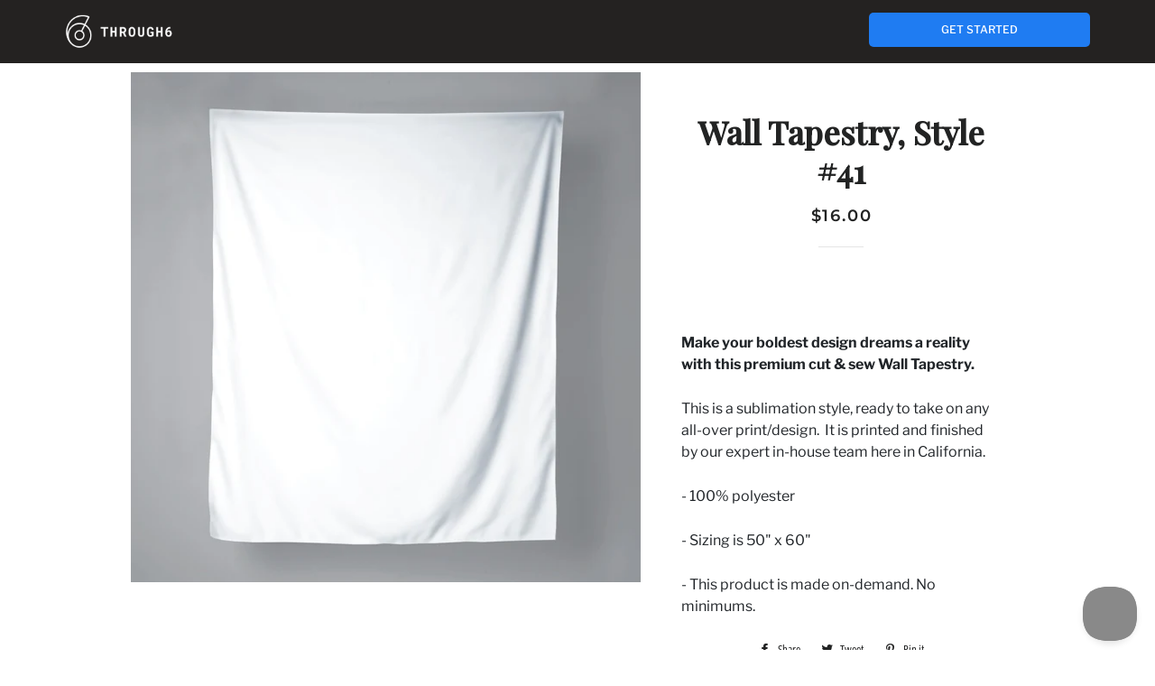

--- FILE ---
content_type: text/html; charset=utf-8
request_url: https://through6.com/products/wall-tapestry-style-41
body_size: 20907
content:















<!doctype html>
<html class="no-js" lang="en">
<head>
  
    <script src="//through6.com/cdn/shop/t/13/assets/jquery-2.2.3.min.js?v=58211863146907186831621622282" type="text/javascript"></script>
  
    <script src="//through6.com/cdn/shop/t/13/assets/modernizr.min.js?v=21391054748206432451621622283" type="text/javascript"></script>
  
    <script src="//through6.com/cdn/shop/t/13/assets/lazysizes.min.js?v=155223123402716617051621622283" async="async"></script>

  <script src="//through6.com/cdn/shop/t/13/assets/theme.js?v=99432150544072813011621622297" defer="defer"></script>

   <script
    type="text/javascript"
    src="https://app.termly.io/embed.min.js"
    data-auto-block="on"
    data-website-uuid="ce4c9b21-818e-469e-be5a-8ce66e7459c5"
    ></script>
  
  
  <!-- Basic page needs ================================================== -->
  <meta charset="utf-8">
  <meta http-equiv="X-UA-Compatible" content="IE=edge,chrome=1">
  <meta name="facebook-domain-verification" content="jjx3voakjt7vu8nr1rnpf1vvcz9ah1" />
  
  
    <link rel="shortcut icon" href="//through6.com/cdn/shop/files/image_92_32x32.png?v=1623809689" type="image/png" />
  

  <!-- Title and description ================================================== -->
  <title>
  Wall Tapestry, Style #41 &ndash; Through6
  </title>

  
  <meta name="description" content="Make your boldest design dreams a reality with this premium cut &amp;amp; sew Wall Tapestry. This is a sublimation style, ready to take on any all-over print/design.  It is printed and finished by our expert in-house team here in California.  - 100% polyester - Sizing is 50&quot; x 60&quot; - This product is made on-demand. No minim">
  

  <!-- Helpers ================================================== -->
  <!-- /snippets/social-meta-tags.liquid -->




<meta property="og:site_name" content="Through6">
<meta property="og:url" content="https://through6.com/products/wall-tapestry-style-41">
<meta property="og:title" content="Wall Tapestry, Style #41">
<meta property="og:type" content="product">
<meta property="og:description" content="Make your boldest design dreams a reality with this premium cut &amp;amp; sew Wall Tapestry. This is a sublimation style, ready to take on any all-over print/design.  It is printed and finished by our expert in-house team here in California.  - 100% polyester - Sizing is 50&quot; x 60&quot; - This product is made on-demand. No minim">

  <meta property="og:price:amount" content="16.00">
  <meta property="og:price:currency" content="USD">

<meta property="og:image" content="http://through6.com/cdn/shop/products/2048x2048_unformed_tapestry-v_1200x1200.jpg?v=1566525024">
<meta property="og:image:secure_url" content="https://through6.com/cdn/shop/products/2048x2048_unformed_tapestry-v_1200x1200.jpg?v=1566525024">


<meta name="twitter:card" content="summary_large_image">
<meta name="twitter:title" content="Wall Tapestry, Style #41">
<meta name="twitter:description" content="Make your boldest design dreams a reality with this premium cut &amp;amp; sew Wall Tapestry. This is a sublimation style, ready to take on any all-over print/design.  It is printed and finished by our expert in-house team here in California.  - 100% polyester - Sizing is 50&quot; x 60&quot; - This product is made on-demand. No minim">

  <link rel="canonical" href="https://through6.com/products/wall-tapestry-style-41">
  <meta name="viewport" content="width=device-width,initial-scale=1,shrink-to-fit=no">
  <meta name="theme-color" content="#38a0f3">

  <!-- CSS ================================================== -->
  <link href="//through6.com/cdn/shop/t/13/assets/timber.scss.css?v=116034432477652345311759331611" rel="stylesheet" type="text/css" media="all" />
  <link href="//through6.com/cdn/shop/t/13/assets/theme.scss.css?v=66626580120957977021759331610" rel="stylesheet" type="text/css" media="all" />
  <link href="//through6.com/cdn/shop/t/13/assets/bootstrap.min.css?v=28007722971262459341622800799" rel="stylesheet" type="text/css" media="all" />
  <link href="//through6.com/cdn/shop/t/13/assets/style.css?v=166164725087137011801623894433" rel="stylesheet" type="text/css" media="all" />
  <link href="//through6.com/cdn/shop/t/13/assets/stylesheet.css?v=26364181138050505571622806875" rel="stylesheet" type="text/css" media="all" />
  <link href="//through6.com/cdn/shop/t/13/assets/multislider.css?v=74547665759740388621622806900" rel="stylesheet" type="text/css" media="all" />
  <link href="//through6.com/cdn/shop/t/13/assets/slider_item.css?v=134428445262379679321622807830" rel="stylesheet" type="text/css" media="all" />

  
<link href="https://use.fontawesome.com/releases/v5.6.3/css/all.css" rel="stylesheet" type="text/css" media="all" />
<link href="//through6.com/cdn/shop/t/13/assets/java.css?v=147261294380704324411623891133" rel="stylesheet" type="text/css" media="all" />
  <link href="https://cdnjs.cloudflare.com/ajax/libs/font-awesome/4.7.0/css/font-awesome.min.css" rel="stylesheet" type="text/css" media="all" />
<script src="https://cdnjs.cloudflare.com/ajax/libs/animejs/2.0.2/anime.min.js"></script>
  <!-- Sections ================================================== -->
  <script>
    window.theme = window.theme || {};
    theme.strings = {
      zoomClose: "Close (Esc)",
      zoomPrev: "Previous (Left arrow key)",
      zoomNext: "Next (Right arrow key)",
      moneyFormat: "${{amount}}",
      addressError: "Error looking up that address",
      addressNoResults: "No results for that address",
      addressQueryLimit: "You have exceeded the Google API usage limit. Consider upgrading to a \u003ca href=\"https:\/\/developers.google.com\/maps\/premium\/usage-limits\"\u003ePremium Plan\u003c\/a\u003e.",
      authError: "There was a problem authenticating your Google Maps account.",
      cartEmpty: "Your cart is currently empty.",
      cartCookie: "Enable cookies to use the shopping cart",
      cartSavings: "You're saving [savings]"
    };
    theme.settings = {
      cartType: "drawer",
      gridType: "collage"
    };
  </script>




  
  <!-- Header hook for plugins ================================================== -->
  
  <script>window.performance && window.performance.mark && window.performance.mark('shopify.content_for_header.start');</script><meta id="shopify-digital-wallet" name="shopify-digital-wallet" content="/6123880512/digital_wallets/dialog">
<meta name="shopify-checkout-api-token" content="54be0a09716dbe7665245bd775a4b7a2">
<meta id="in-context-paypal-metadata" data-shop-id="6123880512" data-venmo-supported="true" data-environment="production" data-locale="en_US" data-paypal-v4="true" data-currency="USD">
<link rel="alternate" type="application/json+oembed" href="https://through6.com/products/wall-tapestry-style-41.oembed">
<script async="async" src="/checkouts/internal/preloads.js?locale=en-US"></script>
<link rel="preconnect" href="https://shop.app" crossorigin="anonymous">
<script async="async" src="https://shop.app/checkouts/internal/preloads.js?locale=en-US&shop_id=6123880512" crossorigin="anonymous"></script>
<script id="apple-pay-shop-capabilities" type="application/json">{"shopId":6123880512,"countryCode":"US","currencyCode":"USD","merchantCapabilities":["supports3DS"],"merchantId":"gid:\/\/shopify\/Shop\/6123880512","merchantName":"Through6","requiredBillingContactFields":["postalAddress","email"],"requiredShippingContactFields":["postalAddress","email"],"shippingType":"shipping","supportedNetworks":["visa","masterCard","amex","discover","elo","jcb"],"total":{"type":"pending","label":"Through6","amount":"1.00"},"shopifyPaymentsEnabled":true,"supportsSubscriptions":true}</script>
<script id="shopify-features" type="application/json">{"accessToken":"54be0a09716dbe7665245bd775a4b7a2","betas":["rich-media-storefront-analytics"],"domain":"through6.com","predictiveSearch":true,"shopId":6123880512,"locale":"en"}</script>
<script>var Shopify = Shopify || {};
Shopify.shop = "throughsix.myshopify.com";
Shopify.locale = "en";
Shopify.currency = {"active":"USD","rate":"1.0"};
Shopify.country = "US";
Shopify.theme = {"name":"Brooklyn Through6 v2 06172021","id":120261967908,"schema_name":"Brooklyn","schema_version":"13.0.0","theme_store_id":730,"role":"main"};
Shopify.theme.handle = "null";
Shopify.theme.style = {"id":null,"handle":null};
Shopify.cdnHost = "through6.com/cdn";
Shopify.routes = Shopify.routes || {};
Shopify.routes.root = "/";</script>
<script type="module">!function(o){(o.Shopify=o.Shopify||{}).modules=!0}(window);</script>
<script>!function(o){function n(){var o=[];function n(){o.push(Array.prototype.slice.apply(arguments))}return n.q=o,n}var t=o.Shopify=o.Shopify||{};t.loadFeatures=n(),t.autoloadFeatures=n()}(window);</script>
<script>
  window.ShopifyPay = window.ShopifyPay || {};
  window.ShopifyPay.apiHost = "shop.app\/pay";
  window.ShopifyPay.redirectState = null;
</script>
<script id="shop-js-analytics" type="application/json">{"pageType":"product"}</script>
<script defer="defer" async type="module" src="//through6.com/cdn/shopifycloud/shop-js/modules/v2/client.init-shop-cart-sync_WVOgQShq.en.esm.js"></script>
<script defer="defer" async type="module" src="//through6.com/cdn/shopifycloud/shop-js/modules/v2/chunk.common_C_13GLB1.esm.js"></script>
<script defer="defer" async type="module" src="//through6.com/cdn/shopifycloud/shop-js/modules/v2/chunk.modal_CLfMGd0m.esm.js"></script>
<script type="module">
  await import("//through6.com/cdn/shopifycloud/shop-js/modules/v2/client.init-shop-cart-sync_WVOgQShq.en.esm.js");
await import("//through6.com/cdn/shopifycloud/shop-js/modules/v2/chunk.common_C_13GLB1.esm.js");
await import("//through6.com/cdn/shopifycloud/shop-js/modules/v2/chunk.modal_CLfMGd0m.esm.js");

  window.Shopify.SignInWithShop?.initShopCartSync?.({"fedCMEnabled":true,"windoidEnabled":true});

</script>
<script>
  window.Shopify = window.Shopify || {};
  if (!window.Shopify.featureAssets) window.Shopify.featureAssets = {};
  window.Shopify.featureAssets['shop-js'] = {"shop-cart-sync":["modules/v2/client.shop-cart-sync_DuR37GeY.en.esm.js","modules/v2/chunk.common_C_13GLB1.esm.js","modules/v2/chunk.modal_CLfMGd0m.esm.js"],"init-fed-cm":["modules/v2/client.init-fed-cm_BucUoe6W.en.esm.js","modules/v2/chunk.common_C_13GLB1.esm.js","modules/v2/chunk.modal_CLfMGd0m.esm.js"],"shop-toast-manager":["modules/v2/client.shop-toast-manager_B0JfrpKj.en.esm.js","modules/v2/chunk.common_C_13GLB1.esm.js","modules/v2/chunk.modal_CLfMGd0m.esm.js"],"init-shop-cart-sync":["modules/v2/client.init-shop-cart-sync_WVOgQShq.en.esm.js","modules/v2/chunk.common_C_13GLB1.esm.js","modules/v2/chunk.modal_CLfMGd0m.esm.js"],"shop-button":["modules/v2/client.shop-button_B_U3bv27.en.esm.js","modules/v2/chunk.common_C_13GLB1.esm.js","modules/v2/chunk.modal_CLfMGd0m.esm.js"],"init-windoid":["modules/v2/client.init-windoid_DuP9q_di.en.esm.js","modules/v2/chunk.common_C_13GLB1.esm.js","modules/v2/chunk.modal_CLfMGd0m.esm.js"],"shop-cash-offers":["modules/v2/client.shop-cash-offers_BmULhtno.en.esm.js","modules/v2/chunk.common_C_13GLB1.esm.js","modules/v2/chunk.modal_CLfMGd0m.esm.js"],"pay-button":["modules/v2/client.pay-button_CrPSEbOK.en.esm.js","modules/v2/chunk.common_C_13GLB1.esm.js","modules/v2/chunk.modal_CLfMGd0m.esm.js"],"init-customer-accounts":["modules/v2/client.init-customer-accounts_jNk9cPYQ.en.esm.js","modules/v2/client.shop-login-button_DJ5ldayH.en.esm.js","modules/v2/chunk.common_C_13GLB1.esm.js","modules/v2/chunk.modal_CLfMGd0m.esm.js"],"avatar":["modules/v2/client.avatar_BTnouDA3.en.esm.js"],"checkout-modal":["modules/v2/client.checkout-modal_pBPyh9w8.en.esm.js","modules/v2/chunk.common_C_13GLB1.esm.js","modules/v2/chunk.modal_CLfMGd0m.esm.js"],"init-shop-for-new-customer-accounts":["modules/v2/client.init-shop-for-new-customer-accounts_BUoCy7a5.en.esm.js","modules/v2/client.shop-login-button_DJ5ldayH.en.esm.js","modules/v2/chunk.common_C_13GLB1.esm.js","modules/v2/chunk.modal_CLfMGd0m.esm.js"],"init-customer-accounts-sign-up":["modules/v2/client.init-customer-accounts-sign-up_CnczCz9H.en.esm.js","modules/v2/client.shop-login-button_DJ5ldayH.en.esm.js","modules/v2/chunk.common_C_13GLB1.esm.js","modules/v2/chunk.modal_CLfMGd0m.esm.js"],"init-shop-email-lookup-coordinator":["modules/v2/client.init-shop-email-lookup-coordinator_CzjY5t9o.en.esm.js","modules/v2/chunk.common_C_13GLB1.esm.js","modules/v2/chunk.modal_CLfMGd0m.esm.js"],"shop-follow-button":["modules/v2/client.shop-follow-button_CsYC63q7.en.esm.js","modules/v2/chunk.common_C_13GLB1.esm.js","modules/v2/chunk.modal_CLfMGd0m.esm.js"],"shop-login-button":["modules/v2/client.shop-login-button_DJ5ldayH.en.esm.js","modules/v2/chunk.common_C_13GLB1.esm.js","modules/v2/chunk.modal_CLfMGd0m.esm.js"],"shop-login":["modules/v2/client.shop-login_B9ccPdmx.en.esm.js","modules/v2/chunk.common_C_13GLB1.esm.js","modules/v2/chunk.modal_CLfMGd0m.esm.js"],"lead-capture":["modules/v2/client.lead-capture_D0K_KgYb.en.esm.js","modules/v2/chunk.common_C_13GLB1.esm.js","modules/v2/chunk.modal_CLfMGd0m.esm.js"],"payment-terms":["modules/v2/client.payment-terms_BWmiNN46.en.esm.js","modules/v2/chunk.common_C_13GLB1.esm.js","modules/v2/chunk.modal_CLfMGd0m.esm.js"]};
</script>
<script>(function() {
  var isLoaded = false;
  function asyncLoad() {
    if (isLoaded) return;
    isLoaded = true;
    var urls = ["\/\/www.powr.io\/powr.js?powr-token=throughsix.myshopify.com\u0026external-type=shopify\u0026shop=throughsix.myshopify.com","https:\/\/na.shgcdn3.com\/pixel-collector.js?shop=throughsix.myshopify.com"];
    for (var i = 0; i < urls.length; i++) {
      var s = document.createElement('script');
      s.type = 'text/javascript';
      s.async = true;
      s.src = urls[i];
      var x = document.getElementsByTagName('script')[0];
      x.parentNode.insertBefore(s, x);
    }
  };
  if(window.attachEvent) {
    window.attachEvent('onload', asyncLoad);
  } else {
    window.addEventListener('load', asyncLoad, false);
  }
})();</script>
<script id="__st">var __st={"a":6123880512,"offset":-28800,"reqid":"d0b47426-ecf3-4cab-b577-b909452f6ac5-1769555307","pageurl":"through6.com\/products\/wall-tapestry-style-41","u":"b2068ce0a4ad","p":"product","rtyp":"product","rid":3918095777856};</script>
<script>window.ShopifyPaypalV4VisibilityTracking = true;</script>
<script id="captcha-bootstrap">!function(){'use strict';const t='contact',e='account',n='new_comment',o=[[t,t],['blogs',n],['comments',n],[t,'customer']],c=[[e,'customer_login'],[e,'guest_login'],[e,'recover_customer_password'],[e,'create_customer']],r=t=>t.map((([t,e])=>`form[action*='/${t}']:not([data-nocaptcha='true']) input[name='form_type'][value='${e}']`)).join(','),a=t=>()=>t?[...document.querySelectorAll(t)].map((t=>t.form)):[];function s(){const t=[...o],e=r(t);return a(e)}const i='password',u='form_key',d=['recaptcha-v3-token','g-recaptcha-response','h-captcha-response',i],f=()=>{try{return window.sessionStorage}catch{return}},m='__shopify_v',_=t=>t.elements[u];function p(t,e,n=!1){try{const o=window.sessionStorage,c=JSON.parse(o.getItem(e)),{data:r}=function(t){const{data:e,action:n}=t;return t[m]||n?{data:e,action:n}:{data:t,action:n}}(c);for(const[e,n]of Object.entries(r))t.elements[e]&&(t.elements[e].value=n);n&&o.removeItem(e)}catch(o){console.error('form repopulation failed',{error:o})}}const l='form_type',E='cptcha';function T(t){t.dataset[E]=!0}const w=window,h=w.document,L='Shopify',v='ce_forms',y='captcha';let A=!1;((t,e)=>{const n=(g='f06e6c50-85a8-45c8-87d0-21a2b65856fe',I='https://cdn.shopify.com/shopifycloud/storefront-forms-hcaptcha/ce_storefront_forms_captcha_hcaptcha.v1.5.2.iife.js',D={infoText:'Protected by hCaptcha',privacyText:'Privacy',termsText:'Terms'},(t,e,n)=>{const o=w[L][v],c=o.bindForm;if(c)return c(t,g,e,D).then(n);var r;o.q.push([[t,g,e,D],n]),r=I,A||(h.body.append(Object.assign(h.createElement('script'),{id:'captcha-provider',async:!0,src:r})),A=!0)});var g,I,D;w[L]=w[L]||{},w[L][v]=w[L][v]||{},w[L][v].q=[],w[L][y]=w[L][y]||{},w[L][y].protect=function(t,e){n(t,void 0,e),T(t)},Object.freeze(w[L][y]),function(t,e,n,w,h,L){const[v,y,A,g]=function(t,e,n){const i=e?o:[],u=t?c:[],d=[...i,...u],f=r(d),m=r(i),_=r(d.filter((([t,e])=>n.includes(e))));return[a(f),a(m),a(_),s()]}(w,h,L),I=t=>{const e=t.target;return e instanceof HTMLFormElement?e:e&&e.form},D=t=>v().includes(t);t.addEventListener('submit',(t=>{const e=I(t);if(!e)return;const n=D(e)&&!e.dataset.hcaptchaBound&&!e.dataset.recaptchaBound,o=_(e),c=g().includes(e)&&(!o||!o.value);(n||c)&&t.preventDefault(),c&&!n&&(function(t){try{if(!f())return;!function(t){const e=f();if(!e)return;const n=_(t);if(!n)return;const o=n.value;o&&e.removeItem(o)}(t);const e=Array.from(Array(32),(()=>Math.random().toString(36)[2])).join('');!function(t,e){_(t)||t.append(Object.assign(document.createElement('input'),{type:'hidden',name:u})),t.elements[u].value=e}(t,e),function(t,e){const n=f();if(!n)return;const o=[...t.querySelectorAll(`input[type='${i}']`)].map((({name:t})=>t)),c=[...d,...o],r={};for(const[a,s]of new FormData(t).entries())c.includes(a)||(r[a]=s);n.setItem(e,JSON.stringify({[m]:1,action:t.action,data:r}))}(t,e)}catch(e){console.error('failed to persist form',e)}}(e),e.submit())}));const S=(t,e)=>{t&&!t.dataset[E]&&(n(t,e.some((e=>e===t))),T(t))};for(const o of['focusin','change'])t.addEventListener(o,(t=>{const e=I(t);D(e)&&S(e,y())}));const B=e.get('form_key'),M=e.get(l),P=B&&M;t.addEventListener('DOMContentLoaded',(()=>{const t=y();if(P)for(const e of t)e.elements[l].value===M&&p(e,B);[...new Set([...A(),...v().filter((t=>'true'===t.dataset.shopifyCaptcha))])].forEach((e=>S(e,t)))}))}(h,new URLSearchParams(w.location.search),n,t,e,['guest_login'])})(!0,!0)}();</script>
<script integrity="sha256-4kQ18oKyAcykRKYeNunJcIwy7WH5gtpwJnB7kiuLZ1E=" data-source-attribution="shopify.loadfeatures" defer="defer" src="//through6.com/cdn/shopifycloud/storefront/assets/storefront/load_feature-a0a9edcb.js" crossorigin="anonymous"></script>
<script crossorigin="anonymous" defer="defer" src="//through6.com/cdn/shopifycloud/storefront/assets/shopify_pay/storefront-65b4c6d7.js?v=20250812"></script>
<script data-source-attribution="shopify.dynamic_checkout.dynamic.init">var Shopify=Shopify||{};Shopify.PaymentButton=Shopify.PaymentButton||{isStorefrontPortableWallets:!0,init:function(){window.Shopify.PaymentButton.init=function(){};var t=document.createElement("script");t.src="https://through6.com/cdn/shopifycloud/portable-wallets/latest/portable-wallets.en.js",t.type="module",document.head.appendChild(t)}};
</script>
<script data-source-attribution="shopify.dynamic_checkout.buyer_consent">
  function portableWalletsHideBuyerConsent(e){var t=document.getElementById("shopify-buyer-consent"),n=document.getElementById("shopify-subscription-policy-button");t&&n&&(t.classList.add("hidden"),t.setAttribute("aria-hidden","true"),n.removeEventListener("click",e))}function portableWalletsShowBuyerConsent(e){var t=document.getElementById("shopify-buyer-consent"),n=document.getElementById("shopify-subscription-policy-button");t&&n&&(t.classList.remove("hidden"),t.removeAttribute("aria-hidden"),n.addEventListener("click",e))}window.Shopify?.PaymentButton&&(window.Shopify.PaymentButton.hideBuyerConsent=portableWalletsHideBuyerConsent,window.Shopify.PaymentButton.showBuyerConsent=portableWalletsShowBuyerConsent);
</script>
<script data-source-attribution="shopify.dynamic_checkout.cart.bootstrap">document.addEventListener("DOMContentLoaded",(function(){function t(){return document.querySelector("shopify-accelerated-checkout-cart, shopify-accelerated-checkout")}if(t())Shopify.PaymentButton.init();else{new MutationObserver((function(e,n){t()&&(Shopify.PaymentButton.init(),n.disconnect())})).observe(document.body,{childList:!0,subtree:!0})}}));
</script>
<link id="shopify-accelerated-checkout-styles" rel="stylesheet" media="screen" href="https://through6.com/cdn/shopifycloud/portable-wallets/latest/accelerated-checkout-backwards-compat.css" crossorigin="anonymous">
<style id="shopify-accelerated-checkout-cart">
        #shopify-buyer-consent {
  margin-top: 1em;
  display: inline-block;
  width: 100%;
}

#shopify-buyer-consent.hidden {
  display: none;
}

#shopify-subscription-policy-button {
  background: none;
  border: none;
  padding: 0;
  text-decoration: underline;
  font-size: inherit;
  cursor: pointer;
}

#shopify-subscription-policy-button::before {
  box-shadow: none;
}

      </style>

<script>window.performance && window.performance.mark && window.performance.mark('shopify.content_for_header.end');</script>
  





  <script type="text/javascript">
    
      window.__shgMoneyFormat = window.__shgMoneyFormat || {"USD":{"currency":"USD","currency_symbol":"$","currency_symbol_location":"left","decimal_places":2,"decimal_separator":".","thousands_separator":","}};
    
    window.__shgCurrentCurrencyCode = window.__shgCurrentCurrencyCode || {
      currency: "USD",
      currency_symbol: "$",
      decimal_separator: ".",
      thousands_separator: ",",
      decimal_places: 2,
      currency_symbol_location: "left"
    };
  </script>






  
  

<!--begin-bc-sf-filter-css-->
  <style data-id="bc-sf-filter-style" type="text/css">
      #bc-sf-filter-options-wrapper .bc-sf-filter-option-block .bc-sf-filter-block-title h3,
      #bc-sf-filter-tree-h .bc-sf-filter-option-block .bc-sf-filter-block-title a {}
      #bc-sf-filter-options-wrapper .bc-sf-filter-option-block .bc-sf-filter-block-content ul li a,
      #bc-sf-filter-tree-h .bc-sf-filter-option-block .bc-sf-filter-block-content ul li a {}
      #bc-sf-filter-tree-mobile button {}
    </style><link href="//through6.com/cdn/shop/t/13/assets/bc-sf-filter.scss.css?v=145424067108102721401751315330" rel="stylesheet" type="text/css" media="all" />
<!--start-bc-al-css--><!--end-bc-al-css-->

<!-- Start Widgets Slider CSS --><link href="//through6.com/cdn/shop/t/13/assets/bc-widget-slider.scss.css?v=2543438864943775971621622297" rel="stylesheet" type="text/css" media="all" />
<!-- End Widgets Slider CSS -->

<!--end-bc-sf-filter-css-->

 
  
  <script>
  !function(f,b,e,v,n,t,s)
  {if(f.fbq)return;n=f.fbq=function(){n.callMethod?
  n.callMethod.apply(n,arguments):n.queue.push(arguments)};
  if(!f._fbq)f._fbq=n;n.push=n;n.loaded=!0;n.version='2.0';
  n.queue=[];t=b.createElement(e);t.async=!0;
  t.src=v;s=b.getElementsByTagName(e)[0];
  s.parentNode.insertBefore(t,s)}(window, document,'script',
  'https://connect.facebook.net/en_US/fbevents.js');
  fbq('init', '1019363291483803');
  fbq('track', 'PageView');
  </script>
  <noscript><img height="1" width="1" style="display:none"
  src="https://www.facebook.com/tr?id=1019363291483803&ev=PageView&noscript=1"
  /></noscript>
  

  

<script type="text/javascript">
  
    window.SHG_CUSTOMER = null;
  
</script>







<link href="https://monorail-edge.shopifysvc.com" rel="dns-prefetch">
<script>(function(){if ("sendBeacon" in navigator && "performance" in window) {try {var session_token_from_headers = performance.getEntriesByType('navigation')[0].serverTiming.find(x => x.name == '_s').description;} catch {var session_token_from_headers = undefined;}var session_cookie_matches = document.cookie.match(/_shopify_s=([^;]*)/);var session_token_from_cookie = session_cookie_matches && session_cookie_matches.length === 2 ? session_cookie_matches[1] : "";var session_token = session_token_from_headers || session_token_from_cookie || "";function handle_abandonment_event(e) {var entries = performance.getEntries().filter(function(entry) {return /monorail-edge.shopifysvc.com/.test(entry.name);});if (!window.abandonment_tracked && entries.length === 0) {window.abandonment_tracked = true;var currentMs = Date.now();var navigation_start = performance.timing.navigationStart;var payload = {shop_id: 6123880512,url: window.location.href,navigation_start,duration: currentMs - navigation_start,session_token,page_type: "product"};window.navigator.sendBeacon("https://monorail-edge.shopifysvc.com/v1/produce", JSON.stringify({schema_id: "online_store_buyer_site_abandonment/1.1",payload: payload,metadata: {event_created_at_ms: currentMs,event_sent_at_ms: currentMs}}));}}window.addEventListener('pagehide', handle_abandonment_event);}}());</script>
<script id="web-pixels-manager-setup">(function e(e,d,r,n,o){if(void 0===o&&(o={}),!Boolean(null===(a=null===(i=window.Shopify)||void 0===i?void 0:i.analytics)||void 0===a?void 0:a.replayQueue)){var i,a;window.Shopify=window.Shopify||{};var t=window.Shopify;t.analytics=t.analytics||{};var s=t.analytics;s.replayQueue=[],s.publish=function(e,d,r){return s.replayQueue.push([e,d,r]),!0};try{self.performance.mark("wpm:start")}catch(e){}var l=function(){var e={modern:/Edge?\/(1{2}[4-9]|1[2-9]\d|[2-9]\d{2}|\d{4,})\.\d+(\.\d+|)|Firefox\/(1{2}[4-9]|1[2-9]\d|[2-9]\d{2}|\d{4,})\.\d+(\.\d+|)|Chrom(ium|e)\/(9{2}|\d{3,})\.\d+(\.\d+|)|(Maci|X1{2}).+ Version\/(15\.\d+|(1[6-9]|[2-9]\d|\d{3,})\.\d+)([,.]\d+|)( \(\w+\)|)( Mobile\/\w+|) Safari\/|Chrome.+OPR\/(9{2}|\d{3,})\.\d+\.\d+|(CPU[ +]OS|iPhone[ +]OS|CPU[ +]iPhone|CPU IPhone OS|CPU iPad OS)[ +]+(15[._]\d+|(1[6-9]|[2-9]\d|\d{3,})[._]\d+)([._]\d+|)|Android:?[ /-](13[3-9]|1[4-9]\d|[2-9]\d{2}|\d{4,})(\.\d+|)(\.\d+|)|Android.+Firefox\/(13[5-9]|1[4-9]\d|[2-9]\d{2}|\d{4,})\.\d+(\.\d+|)|Android.+Chrom(ium|e)\/(13[3-9]|1[4-9]\d|[2-9]\d{2}|\d{4,})\.\d+(\.\d+|)|SamsungBrowser\/([2-9]\d|\d{3,})\.\d+/,legacy:/Edge?\/(1[6-9]|[2-9]\d|\d{3,})\.\d+(\.\d+|)|Firefox\/(5[4-9]|[6-9]\d|\d{3,})\.\d+(\.\d+|)|Chrom(ium|e)\/(5[1-9]|[6-9]\d|\d{3,})\.\d+(\.\d+|)([\d.]+$|.*Safari\/(?![\d.]+ Edge\/[\d.]+$))|(Maci|X1{2}).+ Version\/(10\.\d+|(1[1-9]|[2-9]\d|\d{3,})\.\d+)([,.]\d+|)( \(\w+\)|)( Mobile\/\w+|) Safari\/|Chrome.+OPR\/(3[89]|[4-9]\d|\d{3,})\.\d+\.\d+|(CPU[ +]OS|iPhone[ +]OS|CPU[ +]iPhone|CPU IPhone OS|CPU iPad OS)[ +]+(10[._]\d+|(1[1-9]|[2-9]\d|\d{3,})[._]\d+)([._]\d+|)|Android:?[ /-](13[3-9]|1[4-9]\d|[2-9]\d{2}|\d{4,})(\.\d+|)(\.\d+|)|Mobile Safari.+OPR\/([89]\d|\d{3,})\.\d+\.\d+|Android.+Firefox\/(13[5-9]|1[4-9]\d|[2-9]\d{2}|\d{4,})\.\d+(\.\d+|)|Android.+Chrom(ium|e)\/(13[3-9]|1[4-9]\d|[2-9]\d{2}|\d{4,})\.\d+(\.\d+|)|Android.+(UC? ?Browser|UCWEB|U3)[ /]?(15\.([5-9]|\d{2,})|(1[6-9]|[2-9]\d|\d{3,})\.\d+)\.\d+|SamsungBrowser\/(5\.\d+|([6-9]|\d{2,})\.\d+)|Android.+MQ{2}Browser\/(14(\.(9|\d{2,})|)|(1[5-9]|[2-9]\d|\d{3,})(\.\d+|))(\.\d+|)|K[Aa][Ii]OS\/(3\.\d+|([4-9]|\d{2,})\.\d+)(\.\d+|)/},d=e.modern,r=e.legacy,n=navigator.userAgent;return n.match(d)?"modern":n.match(r)?"legacy":"unknown"}(),u="modern"===l?"modern":"legacy",c=(null!=n?n:{modern:"",legacy:""})[u],f=function(e){return[e.baseUrl,"/wpm","/b",e.hashVersion,"modern"===e.buildTarget?"m":"l",".js"].join("")}({baseUrl:d,hashVersion:r,buildTarget:u}),m=function(e){var d=e.version,r=e.bundleTarget,n=e.surface,o=e.pageUrl,i=e.monorailEndpoint;return{emit:function(e){var a=e.status,t=e.errorMsg,s=(new Date).getTime(),l=JSON.stringify({metadata:{event_sent_at_ms:s},events:[{schema_id:"web_pixels_manager_load/3.1",payload:{version:d,bundle_target:r,page_url:o,status:a,surface:n,error_msg:t},metadata:{event_created_at_ms:s}}]});if(!i)return console&&console.warn&&console.warn("[Web Pixels Manager] No Monorail endpoint provided, skipping logging."),!1;try{return self.navigator.sendBeacon.bind(self.navigator)(i,l)}catch(e){}var u=new XMLHttpRequest;try{return u.open("POST",i,!0),u.setRequestHeader("Content-Type","text/plain"),u.send(l),!0}catch(e){return console&&console.warn&&console.warn("[Web Pixels Manager] Got an unhandled error while logging to Monorail."),!1}}}}({version:r,bundleTarget:l,surface:e.surface,pageUrl:self.location.href,monorailEndpoint:e.monorailEndpoint});try{o.browserTarget=l,function(e){var d=e.src,r=e.async,n=void 0===r||r,o=e.onload,i=e.onerror,a=e.sri,t=e.scriptDataAttributes,s=void 0===t?{}:t,l=document.createElement("script"),u=document.querySelector("head"),c=document.querySelector("body");if(l.async=n,l.src=d,a&&(l.integrity=a,l.crossOrigin="anonymous"),s)for(var f in s)if(Object.prototype.hasOwnProperty.call(s,f))try{l.dataset[f]=s[f]}catch(e){}if(o&&l.addEventListener("load",o),i&&l.addEventListener("error",i),u)u.appendChild(l);else{if(!c)throw new Error("Did not find a head or body element to append the script");c.appendChild(l)}}({src:f,async:!0,onload:function(){if(!function(){var e,d;return Boolean(null===(d=null===(e=window.Shopify)||void 0===e?void 0:e.analytics)||void 0===d?void 0:d.initialized)}()){var d=window.webPixelsManager.init(e)||void 0;if(d){var r=window.Shopify.analytics;r.replayQueue.forEach((function(e){var r=e[0],n=e[1],o=e[2];d.publishCustomEvent(r,n,o)})),r.replayQueue=[],r.publish=d.publishCustomEvent,r.visitor=d.visitor,r.initialized=!0}}},onerror:function(){return m.emit({status:"failed",errorMsg:"".concat(f," has failed to load")})},sri:function(e){var d=/^sha384-[A-Za-z0-9+/=]+$/;return"string"==typeof e&&d.test(e)}(c)?c:"",scriptDataAttributes:o}),m.emit({status:"loading"})}catch(e){m.emit({status:"failed",errorMsg:(null==e?void 0:e.message)||"Unknown error"})}}})({shopId: 6123880512,storefrontBaseUrl: "https://through6.com",extensionsBaseUrl: "https://extensions.shopifycdn.com/cdn/shopifycloud/web-pixels-manager",monorailEndpoint: "https://monorail-edge.shopifysvc.com/unstable/produce_batch",surface: "storefront-renderer",enabledBetaFlags: ["2dca8a86"],webPixelsConfigList: [{"id":"694747172","configuration":"{\"site_id\":\"9305b5e4-c0e0-41d4-93bd-f27182620896\",\"analytics_endpoint\":\"https:\\\/\\\/na.shgcdn3.com\"}","eventPayloadVersion":"v1","runtimeContext":"STRICT","scriptVersion":"695709fc3f146fa50a25299517a954f2","type":"APP","apiClientId":1158168,"privacyPurposes":["ANALYTICS","MARKETING","SALE_OF_DATA"],"dataSharingAdjustments":{"protectedCustomerApprovalScopes":["read_customer_personal_data"]}},{"id":"59736100","eventPayloadVersion":"v1","runtimeContext":"LAX","scriptVersion":"1","type":"CUSTOM","privacyPurposes":["ANALYTICS"],"name":"Google Analytics tag (migrated)"},{"id":"shopify-app-pixel","configuration":"{}","eventPayloadVersion":"v1","runtimeContext":"STRICT","scriptVersion":"0450","apiClientId":"shopify-pixel","type":"APP","privacyPurposes":["ANALYTICS","MARKETING"]},{"id":"shopify-custom-pixel","eventPayloadVersion":"v1","runtimeContext":"LAX","scriptVersion":"0450","apiClientId":"shopify-pixel","type":"CUSTOM","privacyPurposes":["ANALYTICS","MARKETING"]}],isMerchantRequest: false,initData: {"shop":{"name":"Through6","paymentSettings":{"currencyCode":"USD"},"myshopifyDomain":"throughsix.myshopify.com","countryCode":"US","storefrontUrl":"https:\/\/through6.com"},"customer":null,"cart":null,"checkout":null,"productVariants":[{"price":{"amount":16.0,"currencyCode":"USD"},"product":{"title":"Wall Tapestry, Style #41","vendor":"Through6","id":"3918095777856","untranslatedTitle":"Wall Tapestry, Style #41","url":"\/products\/wall-tapestry-style-41","type":"Tapestries"},"id":"29348986126400","image":{"src":"\/\/through6.com\/cdn\/shop\/products\/2048x2048_unformed_tapestry-v.jpg?v=1566525024"},"sku":"MTTM-CUSTOM-XXXL","title":"Default Title","untranslatedTitle":"Default Title"}],"purchasingCompany":null},},"https://through6.com/cdn","fcfee988w5aeb613cpc8e4bc33m6693e112",{"modern":"","legacy":""},{"shopId":"6123880512","storefrontBaseUrl":"https:\/\/through6.com","extensionBaseUrl":"https:\/\/extensions.shopifycdn.com\/cdn\/shopifycloud\/web-pixels-manager","surface":"storefront-renderer","enabledBetaFlags":"[\"2dca8a86\"]","isMerchantRequest":"false","hashVersion":"fcfee988w5aeb613cpc8e4bc33m6693e112","publish":"custom","events":"[[\"page_viewed\",{}],[\"product_viewed\",{\"productVariant\":{\"price\":{\"amount\":16.0,\"currencyCode\":\"USD\"},\"product\":{\"title\":\"Wall Tapestry, Style #41\",\"vendor\":\"Through6\",\"id\":\"3918095777856\",\"untranslatedTitle\":\"Wall Tapestry, Style #41\",\"url\":\"\/products\/wall-tapestry-style-41\",\"type\":\"Tapestries\"},\"id\":\"29348986126400\",\"image\":{\"src\":\"\/\/through6.com\/cdn\/shop\/products\/2048x2048_unformed_tapestry-v.jpg?v=1566525024\"},\"sku\":\"MTTM-CUSTOM-XXXL\",\"title\":\"Default Title\",\"untranslatedTitle\":\"Default Title\"}}]]"});</script><script>
  window.ShopifyAnalytics = window.ShopifyAnalytics || {};
  window.ShopifyAnalytics.meta = window.ShopifyAnalytics.meta || {};
  window.ShopifyAnalytics.meta.currency = 'USD';
  var meta = {"product":{"id":3918095777856,"gid":"gid:\/\/shopify\/Product\/3918095777856","vendor":"Through6","type":"Tapestries","handle":"wall-tapestry-style-41","variants":[{"id":29348986126400,"price":1600,"name":"Wall Tapestry, Style #41","public_title":null,"sku":"MTTM-CUSTOM-XXXL"}],"remote":false},"page":{"pageType":"product","resourceType":"product","resourceId":3918095777856,"requestId":"d0b47426-ecf3-4cab-b577-b909452f6ac5-1769555307"}};
  for (var attr in meta) {
    window.ShopifyAnalytics.meta[attr] = meta[attr];
  }
</script>
<script class="analytics">
  (function () {
    var customDocumentWrite = function(content) {
      var jquery = null;

      if (window.jQuery) {
        jquery = window.jQuery;
      } else if (window.Checkout && window.Checkout.$) {
        jquery = window.Checkout.$;
      }

      if (jquery) {
        jquery('body').append(content);
      }
    };

    var hasLoggedConversion = function(token) {
      if (token) {
        return document.cookie.indexOf('loggedConversion=' + token) !== -1;
      }
      return false;
    }

    var setCookieIfConversion = function(token) {
      if (token) {
        var twoMonthsFromNow = new Date(Date.now());
        twoMonthsFromNow.setMonth(twoMonthsFromNow.getMonth() + 2);

        document.cookie = 'loggedConversion=' + token + '; expires=' + twoMonthsFromNow;
      }
    }

    var trekkie = window.ShopifyAnalytics.lib = window.trekkie = window.trekkie || [];
    if (trekkie.integrations) {
      return;
    }
    trekkie.methods = [
      'identify',
      'page',
      'ready',
      'track',
      'trackForm',
      'trackLink'
    ];
    trekkie.factory = function(method) {
      return function() {
        var args = Array.prototype.slice.call(arguments);
        args.unshift(method);
        trekkie.push(args);
        return trekkie;
      };
    };
    for (var i = 0; i < trekkie.methods.length; i++) {
      var key = trekkie.methods[i];
      trekkie[key] = trekkie.factory(key);
    }
    trekkie.load = function(config) {
      trekkie.config = config || {};
      trekkie.config.initialDocumentCookie = document.cookie;
      var first = document.getElementsByTagName('script')[0];
      var script = document.createElement('script');
      script.type = 'text/javascript';
      script.onerror = function(e) {
        var scriptFallback = document.createElement('script');
        scriptFallback.type = 'text/javascript';
        scriptFallback.onerror = function(error) {
                var Monorail = {
      produce: function produce(monorailDomain, schemaId, payload) {
        var currentMs = new Date().getTime();
        var event = {
          schema_id: schemaId,
          payload: payload,
          metadata: {
            event_created_at_ms: currentMs,
            event_sent_at_ms: currentMs
          }
        };
        return Monorail.sendRequest("https://" + monorailDomain + "/v1/produce", JSON.stringify(event));
      },
      sendRequest: function sendRequest(endpointUrl, payload) {
        // Try the sendBeacon API
        if (window && window.navigator && typeof window.navigator.sendBeacon === 'function' && typeof window.Blob === 'function' && !Monorail.isIos12()) {
          var blobData = new window.Blob([payload], {
            type: 'text/plain'
          });

          if (window.navigator.sendBeacon(endpointUrl, blobData)) {
            return true;
          } // sendBeacon was not successful

        } // XHR beacon

        var xhr = new XMLHttpRequest();

        try {
          xhr.open('POST', endpointUrl);
          xhr.setRequestHeader('Content-Type', 'text/plain');
          xhr.send(payload);
        } catch (e) {
          console.log(e);
        }

        return false;
      },
      isIos12: function isIos12() {
        return window.navigator.userAgent.lastIndexOf('iPhone; CPU iPhone OS 12_') !== -1 || window.navigator.userAgent.lastIndexOf('iPad; CPU OS 12_') !== -1;
      }
    };
    Monorail.produce('monorail-edge.shopifysvc.com',
      'trekkie_storefront_load_errors/1.1',
      {shop_id: 6123880512,
      theme_id: 120261967908,
      app_name: "storefront",
      context_url: window.location.href,
      source_url: "//through6.com/cdn/s/trekkie.storefront.a804e9514e4efded663580eddd6991fcc12b5451.min.js"});

        };
        scriptFallback.async = true;
        scriptFallback.src = '//through6.com/cdn/s/trekkie.storefront.a804e9514e4efded663580eddd6991fcc12b5451.min.js';
        first.parentNode.insertBefore(scriptFallback, first);
      };
      script.async = true;
      script.src = '//through6.com/cdn/s/trekkie.storefront.a804e9514e4efded663580eddd6991fcc12b5451.min.js';
      first.parentNode.insertBefore(script, first);
    };
    trekkie.load(
      {"Trekkie":{"appName":"storefront","development":false,"defaultAttributes":{"shopId":6123880512,"isMerchantRequest":null,"themeId":120261967908,"themeCityHash":"7562343581726581390","contentLanguage":"en","currency":"USD","eventMetadataId":"0ff8bf4f-4c5a-4ecd-8bcb-306f3577fb57"},"isServerSideCookieWritingEnabled":true,"monorailRegion":"shop_domain","enabledBetaFlags":["65f19447","b5387b81"]},"Session Attribution":{},"S2S":{"facebookCapiEnabled":false,"source":"trekkie-storefront-renderer","apiClientId":580111}}
    );

    var loaded = false;
    trekkie.ready(function() {
      if (loaded) return;
      loaded = true;

      window.ShopifyAnalytics.lib = window.trekkie;

      var originalDocumentWrite = document.write;
      document.write = customDocumentWrite;
      try { window.ShopifyAnalytics.merchantGoogleAnalytics.call(this); } catch(error) {};
      document.write = originalDocumentWrite;

      window.ShopifyAnalytics.lib.page(null,{"pageType":"product","resourceType":"product","resourceId":3918095777856,"requestId":"d0b47426-ecf3-4cab-b577-b909452f6ac5-1769555307","shopifyEmitted":true});

      var match = window.location.pathname.match(/checkouts\/(.+)\/(thank_you|post_purchase)/)
      var token = match? match[1]: undefined;
      if (!hasLoggedConversion(token)) {
        setCookieIfConversion(token);
        window.ShopifyAnalytics.lib.track("Viewed Product",{"currency":"USD","variantId":29348986126400,"productId":3918095777856,"productGid":"gid:\/\/shopify\/Product\/3918095777856","name":"Wall Tapestry, Style #41","price":"16.00","sku":"MTTM-CUSTOM-XXXL","brand":"Through6","variant":null,"category":"Tapestries","nonInteraction":true,"remote":false},undefined,undefined,{"shopifyEmitted":true});
      window.ShopifyAnalytics.lib.track("monorail:\/\/trekkie_storefront_viewed_product\/1.1",{"currency":"USD","variantId":29348986126400,"productId":3918095777856,"productGid":"gid:\/\/shopify\/Product\/3918095777856","name":"Wall Tapestry, Style #41","price":"16.00","sku":"MTTM-CUSTOM-XXXL","brand":"Through6","variant":null,"category":"Tapestries","nonInteraction":true,"remote":false,"referer":"https:\/\/through6.com\/products\/wall-tapestry-style-41"});
      }
    });


        var eventsListenerScript = document.createElement('script');
        eventsListenerScript.async = true;
        eventsListenerScript.src = "//through6.com/cdn/shopifycloud/storefront/assets/shop_events_listener-3da45d37.js";
        document.getElementsByTagName('head')[0].appendChild(eventsListenerScript);

})();</script>
  <script>
  if (!window.ga || (window.ga && typeof window.ga !== 'function')) {
    window.ga = function ga() {
      (window.ga.q = window.ga.q || []).push(arguments);
      if (window.Shopify && window.Shopify.analytics && typeof window.Shopify.analytics.publish === 'function') {
        window.Shopify.analytics.publish("ga_stub_called", {}, {sendTo: "google_osp_migration"});
      }
      console.error("Shopify's Google Analytics stub called with:", Array.from(arguments), "\nSee https://help.shopify.com/manual/promoting-marketing/pixels/pixel-migration#google for more information.");
    };
    if (window.Shopify && window.Shopify.analytics && typeof window.Shopify.analytics.publish === 'function') {
      window.Shopify.analytics.publish("ga_stub_initialized", {}, {sendTo: "google_osp_migration"});
    }
  }
</script>
<script
  defer
  src="https://through6.com/cdn/shopifycloud/perf-kit/shopify-perf-kit-3.0.4.min.js"
  data-application="storefront-renderer"
  data-shop-id="6123880512"
  data-render-region="gcp-us-east1"
  data-page-type="product"
  data-theme-instance-id="120261967908"
  data-theme-name="Brooklyn"
  data-theme-version="13.0.0"
  data-monorail-region="shop_domain"
  data-resource-timing-sampling-rate="10"
  data-shs="true"
  data-shs-beacon="true"
  data-shs-export-with-fetch="true"
  data-shs-logs-sample-rate="1"
  data-shs-beacon-endpoint="https://through6.com/api/collect"
></script>
</head>


<body id="wall-tapestry-style-41" class="template-product">

  <div id="shopify-section-header" class="shopify-section"><style>
  .site-header__logo img {
    max-width: 160px;
  }

  @media screen and (max-width: 768px) {
    .site-header__logo img {
      max-width: 100%;
    }
  }
</style>

<!-- nav bar -->

	<nav class="main-nav-bar">
		<div class="nav-wrapper">
			<div class="left-part">
				<div class="menu-toggler">
					<svg width="26" height="20" viewBox="0 0 26 20" fill="none" xmlns="http://www.w3.org/2000/svg">
						<path
							d="M2 16C0.89543 16 0 16.8954 0 18H2V16ZM24 16H2V18H24V16ZM26 18C26 16.8954 25.1046 16 24 16V18H26ZM24 20C25.1046 20 26 19.1046 26 18H24V20ZM2 20H24V18H2V20ZM0 18C0 19.1046 0.89543 20 2 20V18H0ZM2 0C0.89543 0 0 0.895431 0 2H2V0ZM24 0H2V2H24V0ZM26 2C26 0.89543 25.1046 0 24 0V2H26ZM24 4C25.1046 4 26 3.10457 26 2H24V4ZM2 4H24V2H2V4ZM0 2C0 3.10457 0.89543 4 2 4V2H0ZM2 8C0.89543 8 0 8.89543 0 10H2V8ZM24 8H2V10H24V8ZM26 10C26 8.89543 25.1046 8 24 8V10H26ZM24 12C25.1046 12 26 11.1046 26 10H24V12ZM2 12H24V10H2V12ZM0 10C0 11.1046 0.89543 12 2 12V10H0Z"
							fill="white" />
					</svg>
				</div>
				<div class="logo-wrapper">
					<a href="index.html">
						<img src="//through6.com/cdn/shop/files/logo_300x.png?v=1622825056" alt="logo" width="100%" height="">
					</a>
				</div>
				<ul class="nav-list">
					<!--<li><a href="">Catalog</a></li>
					<li><a href="">How it Works</a></li>-->
				</ul>
			</div>
			<div class="right-part">
				<ul class="nav-list">
					<!--<li><a href="">Login</a></li>-->
					<li><a href="https://account.through6.com/sign-up" class="cta-btn">
							Get Started
						</a></li>
				</ul>
			</div>
		</div>
	</nav>

	<!-- nav bar -->

<script type="text/javascript">!function(e,t,n){function a(){var e=t.getElementsByTagName("script")[0],n=t.createElement("script");n.type="text/javascript",n.async=!0,n.src="https://beacon-v2.helpscout.net",e.parentNode.insertBefore(n,e)}if(e.Beacon=n=function(t,n,a){e.Beacon.readyQueue.push({method:t,options:n,data:a})},n.readyQueue=[],"complete"===t.readyState)return a();e.attachEvent?e.attachEvent("onload",a):e.addEventListener("load",a,!1)}(window,document,window.Beacon||function(){});</script>
<script type="text/javascript">window.Beacon('init', 'bafd531c-38bc-4894-a98a-fc971effd84f')</script>


</div>

  <div id="CartDrawer" class="drawer drawer--right drawer--has-fixed-footer">
    <div class="drawer__fixed-header">
      <div class="drawer__header">
        <div class="drawer__title">Your cart</div>
        <div class="drawer__close">
          <button type="button" class="icon-fallback-text drawer__close-button js-drawer-close">
            <span class="icon icon-x" aria-hidden="true"></span>
            <span class="fallback-text">Close Cart</span>
          </button>
        </div>
      </div>
    </div>
    <div class="drawer__inner">
      <div id="CartContainer" class="drawer__cart"></div>
    </div>
  </div>

  <div id="PageContainer" class="page-container">

    

    <main class="main-content" role="main">
      
        <div class="wrapper">
      
        <!-- /templates/product.liquid -->


<div id="shopify-section-product-template" class="shopify-section"><!-- /templates/product.liquid -->
<div itemscope itemtype="http://schema.org/Product" id="ProductSection--product-template" data-section-id="product-template" data-section-type="product-template" data-image-zoom-type="false" data-enable-history-state="true" data-scroll-to-image="true">

    <meta itemprop="url" content="https://through6.com/products/wall-tapestry-style-41">
    <meta itemprop="image" content="//through6.com/cdn/shop/products/2048x2048_unformed_tapestry-v_grande.jpg?v=1566525024">

    
    

    <div class="grid product-single">
      <div class="grid__item large--seven-twelfths medium--seven-twelfths text-center">

        
          

          
          <div class="product-single__photos">
            
            

            
            <div class="product-single__photo--flex-wrapper">
              <div class="product-single__photo--flex">
                <style>
  

  @media screen and (min-width: 591px) { 
    .product-single__photo-12289831862336 {
      max-width: 850.0px;
      max-height: 850px;
    }
    #ProductImageWrapper-12289831862336 {
      max-width: 850.0px;
    }
   } 

  
    
    @media screen and (max-width: 590px) {
      .product-single__photo-12289831862336 {
        max-width: 590.0px;
      }
      #ProductImageWrapper-12289831862336 {
        max-width: 590.0px;
      }
    }
  
</style>

                <div id="ProductImageWrapper-12289831862336" class="product-single__photo--container">
                  <div class="product-single__photo-wrapper" style="padding-top:100.0%;">
                    
                    <img class="product-single__photo lazyload product-single__photo-12289831862336"
                      src="//through6.com/cdn/shop/products/2048x2048_unformed_tapestry-v_300x300.jpg?v=1566525024"
                      data-src="//through6.com/cdn/shop/products/2048x2048_unformed_tapestry-v_{width}x.jpg?v=1566525024"
                      data-widths="[180, 360, 590, 720, 900, 1080, 1296, 1512, 1728, 2048]"
                      data-aspectratio="1.0"
                      data-sizes="auto"
                      
                      data-image-id="12289831862336"
                      alt="Wall Tapestry, Style #41">

                    <noscript>
                      <img class="product-single__photo"
                        src="//through6.com/cdn/shop/products/2048x2048_unformed_tapestry-v.jpg?v=1566525024"
                        
                        alt="Wall Tapestry, Style #41" data-image-id="12289831862336">
                    </noscript>
                  </div>
                </div>
              </div>
            </div>

            
            
              
            

          </div>

        
      </div>

      <div class="grid__item product-single__meta--wrapper medium--five-twelfths large--five-twelfths">
        <div class="product-single__meta">
          

          <h1 class="product-single__title" itemprop="name">Wall Tapestry, Style #41</h1>

          <div itemprop="offers" itemscope itemtype="http://schema.org/Offer">
            <div data-price-container>
              

              
                <span id="PriceA11y" class="visually-hidden" >Regular price</span>
                <span class="product-single__price--wrapper hide" aria-hidden="true">
                  <span id="ComparePrice" class="product-single__price--compare-at"></span>
                </span>
                <span id="ComparePriceA11y" class="visually-hidden" aria-hidden="true">Sale price</span>
              

              <span id="ProductPrice"
                class="product-single__price"
                itemprop="price"
                content="16.0"
                >
                $16.00
              </span>
            </div><hr class="hr--small">

            <meta itemprop="priceCurrency" content="USD">
            <link itemprop="availability" href="http://schema.org/InStock">

            

            

            <form method="post" action="/cart/add" id="AddToCartForm--product-template" accept-charset="UTF-8" class="
              product-single__form product-single__form--no-variants
" enctype="multipart/form-data"><input type="hidden" name="form_type" value="product" /><input type="hidden" name="utf8" value="✓" />
              

              <select name="id" id="ProductSelect" class="product-single__variants no-js">
                
                  
                    <option 
                      selected="selected" 
                      data-sku="MTTM-CUSTOM-XXXL"
                      value="29348986126400">
                      Default Title - $16.00 USD
                    </option>
                  
                
              </select>

              

              <div class="product-single__add-to-cart">
                <button type="submit" name="add" id="AddToCart--product-template" class="btn btn--add-to-cart">
                  <span class="btn__text">
                    
                      Add to Cart
                    
                  </span>
                </button>
                
              </div>
            <input type="hidden" name="product-id" value="3918095777856" /><input type="hidden" name="section-id" value="product-template" /></form>

          </div>

          <div class="product-single__description rte" itemprop="description">
            <meta charset="utf-8">
<p><strong>Make your boldest design dreams a reality with this premium cut &amp; sew<span> Wall Tapestry</span>.</strong></p>
<p>This is a sublimation style, ready to take on any all-over print/design.  It is printed and finished by our expert in-house team here in California. </p>
<p>- 100% polyester</p>
<p>- Sizing is 50" x 60"</p>
<p>- This product is made on-demand. No minimums.</p>
          </div>

          
            <!-- /snippets/social-sharing.liquid -->


<div class="social-sharing clean">

  
    <a target="_blank" href="//www.facebook.com/sharer.php?u=https://through6.com/products/wall-tapestry-style-41" class="share-facebook" title="Share on Facebook">
      <span class="icon icon-facebook" aria-hidden="true"></span>
      <span class="share-title" aria-hidden="true">Share</span>
      <span class="visually-hidden">Share on Facebook</span>
    </a>
  

  
    <a target="_blank" href="//twitter.com/share?text=Wall%20Tapestry,%20Style%20%2341&amp;url=https://through6.com/products/wall-tapestry-style-41" class="share-twitter" title="Tweet on Twitter">
      <span class="icon icon-twitter" aria-hidden="true"></span>
      <span class="share-title" aria-hidden="true">Tweet</span>
      <span class="visually-hidden">Tweet on Twitter</span>
    </a>
  

  
    <a target="_blank" href="//pinterest.com/pin/create/button/?url=https://through6.com/products/wall-tapestry-style-41&amp;media=//through6.com/cdn/shop/products/2048x2048_unformed_tapestry-v_1024x1024.jpg?v=1566525024&amp;description=Wall%20Tapestry,%20Style%20%2341" class="share-pinterest" title="Pin on Pinterest">
      <span class="icon icon-pinterest" aria-hidden="true"></span>
      <span class="share-title" aria-hidden="true">Pin it</span>
      <span class="visually-hidden">Pin on Pinterest</span>
    </a>
  

</div>

          
        </div>
      </div>
    </div>
</div>

  <script type="application/json" id="ProductJson-product-template">
    {"id":3918095777856,"title":"Wall Tapestry, Style #41","handle":"wall-tapestry-style-41","description":"\u003cmeta charset=\"utf-8\"\u003e\n\u003cp\u003e\u003cstrong\u003eMake your boldest design dreams a reality with this premium cut \u0026amp; sew\u003cspan\u003e Wall Tapestry\u003c\/span\u003e.\u003c\/strong\u003e\u003c\/p\u003e\n\u003cp\u003eThis is a sublimation style, ready to take on any all-over print\/design.  It is printed and finished by our expert in-house team here in California. \u003c\/p\u003e\n\u003cp\u003e- 100% polyester\u003c\/p\u003e\n\u003cp\u003e- Sizing is 50\" x 60\"\u003c\/p\u003e\n\u003cp\u003e- This product is made on-demand. No minimums.\u003c\/p\u003e","published_at":"2019-07-02T13:10:02-07:00","created_at":"2019-07-02T13:10:02-07:00","vendor":"Through6","type":"Tapestries","tags":["category:Home","fabric: polyester","production:Sublimation","season:Back-To-School","season:Festival","Tapestry","Wall"],"price":1600,"price_min":1600,"price_max":1600,"available":true,"price_varies":false,"compare_at_price":null,"compare_at_price_min":0,"compare_at_price_max":0,"compare_at_price_varies":false,"variants":[{"id":29348986126400,"title":"Default Title","option1":"Default Title","option2":null,"option3":null,"sku":"MTTM-CUSTOM-XXXL","requires_shipping":true,"taxable":true,"featured_image":null,"available":true,"name":"Wall Tapestry, Style #41","public_title":null,"options":["Default Title"],"price":1600,"weight":20,"compare_at_price":null,"inventory_management":"shopify","barcode":"","requires_selling_plan":false,"selling_plan_allocations":[]}],"images":["\/\/through6.com\/cdn\/shop\/products\/2048x2048_unformed_tapestry-v.jpg?v=1566525024"],"featured_image":"\/\/through6.com\/cdn\/shop\/products\/2048x2048_unformed_tapestry-v.jpg?v=1566525024","options":["Title"],"media":[{"alt":null,"id":5166922367040,"position":1,"preview_image":{"aspect_ratio":1.0,"height":2048,"width":2048,"src":"\/\/through6.com\/cdn\/shop\/products\/2048x2048_unformed_tapestry-v.jpg?v=1566525024"},"aspect_ratio":1.0,"height":2048,"media_type":"image","src":"\/\/through6.com\/cdn\/shop\/products\/2048x2048_unformed_tapestry-v.jpg?v=1566525024","width":2048}],"requires_selling_plan":false,"selling_plan_groups":[],"content":"\u003cmeta charset=\"utf-8\"\u003e\n\u003cp\u003e\u003cstrong\u003eMake your boldest design dreams a reality with this premium cut \u0026amp; sew\u003cspan\u003e Wall Tapestry\u003c\/span\u003e.\u003c\/strong\u003e\u003c\/p\u003e\n\u003cp\u003eThis is a sublimation style, ready to take on any all-over print\/design.  It is printed and finished by our expert in-house team here in California. \u003c\/p\u003e\n\u003cp\u003e- 100% polyester\u003c\/p\u003e\n\u003cp\u003e- Sizing is 50\" x 60\"\u003c\/p\u003e\n\u003cp\u003e- This product is made on-demand. No minimums.\u003c\/p\u003e"}
  </script>



  <style>
    button#AddToCart--product-template { display: none; }

</style>

</div>
<div id="shopify-section-product-recommendations" class="shopify-section"><div data-product-id="3918095777856" data-section-id="product-recommendations" data-section-type="product-recommendations"></div>
</div>



      
        </div>
      
    </main>

    <hr class="hr--large">

    <div id="shopify-section-footer" class="shopify-section">	<!-- ==== start-footer ====== -->
	<footer>
		<div class="container">
			<div class="row">
				<div class="col-md-3">
					<div class="footer-box">
						<a href="/"><img src="//through6.com/cdn/shop/files/logo_300x.png?v=1622825056" class="desktopLogo"></a>
						<div class="footer-social">
							<a href="https://www.instagram.com/through6/" target="_blank"><i class="fa fa-instagram" aria-hidden="true"></i></a>
							<a href="https://www.facebook.com/Through6/" target="_blank"><i class="fa fa-facebook" aria-hidden="true"></i></a>
							<a href="https://www.linkedin.com/company/through6/" target="_blank"><i class="fa fa-linkedin" aria-hidden="true"></i></a>
						</div>
					</div>
				</div>
				<div class="col-md-2">
					<div class="footer-menu">
						<!--<ul>
							<li><a href="#">Shop</a></li>
							<li><a href="#">How it Works</a></li>
							<li><a href="#">News</a></li>
						</ul>-->
					</div>
				</div>
				<div class="col-md-2">
					<div class="footer-menu">
						<!--<ul>
							<li><a href="#">FAQ</a></li>
							<li><a href="#">Contact</a></li>
						</ul>-->
					</div>
				</div>
				<div class="col-md-5">
					<div class="footer-box">
						<h5>Be first to learn about promotions, new products and features.</h5>
						<form>
							<input type="text" placeholder="Enter your email">
							<i class="fa fa-arrow-right" aria-hidden="true"></i>
						</form>
					</div>
				</div>
			</div>
			<div class="footer-bottom">
				<div class="row">
					<div class="col-md-5">
						<div class="copyright">
							<p>© 2025 Through6</p>
						</div>
					</div>
					<div class="col-md-7">
						<div class="copyright">
							<ul>
								<li><a href="https://account.through6.com/terms" target="_blank">Terms & Conditions</a></li>
								<li><a href="https://account.through6.com/privacy-policy" target="_blank">Privacy Policy</a></li>
							</ul>
						</div>
					</div>
				</div>
			</div>
		</div>
	</footer>

	<footer class="tab">
		<div class="container">
			<div class="row">
				<div class="col-sm-8  col-md-8 col-lg-5">
					<div class="footer-box">
						<h5>Be first to learn about promotions, new products and features.</h5>
						<form>
							<input type="text" placeholder="Enter your email">
							<i class="fa fa-arrow-right" aria-hidden="true"></i>
						</form>
					</div>
				</div>
			</div>
			<div class="row botttom">
				<div class="col-sm-4 col-md-4 col-lg-3">
					<div class="footer-box">
						<a href="/"><img src="//through6.com/cdn/shop/files/logo_300x.png?v=1622825056" class="desktopLogo"></a>
						<div class="footer-social">
							<a href="https://www.instagram.com/through6/" target="_blank"><i class="fa fa-instagram" aria-hidden="true"></i></a>
							<a href="https://www.facebook.com/Through6/" target="_blank"><i class="fa fa-facebook" aria-hidden="true"></i></a>
							<a href="https://www.linkedin.com/company/through6/" target="_blank"><i class="fa fa-linkedin" aria-hidden="true"></i></a>
						</div>
					</div>
				</div>
				<div class="col-sm-4 col-md-4 col-lg-2">
					<div class="footer-menu">
						<!--<ul>
							<li><a href="#">Shop</a></li>
							<li><a href="#">How it Works</a></li>
							<li><a href="#">News</a></li>
						</ul>-->
					</div>
				</div>
				<div class="col-sm-4 col-md-4 col-lg-2">
					<div class="footer-menu">
						<!--<ul>
							<li><a href="#">FAQ</a></li>
							<li><a href="#">Contact</a></li>
						</ul>-->
					</div>
				</div>
			</div>
			<div class="row top fp mt-3">
				<div class="col-12 col-sm-4 col-md-4 col-lg-3">
					<div class="footer-box">
						<a href="/"><img src="//through6.com/cdn/shop/files/logo_300x.png?v=1622825056" class="desktopLogo"></a>
					</div>
				</div>
				<div class="row">
					<div class="col-6 col-sm-4 col-md-4 col-lg-2">
						<div class="footer-menu">
							<!--<ul>
								<li><a href="#">Shop</a></li>
								<li><a href="#">How it Works</a></li>
								<li><a href="#">News</a></li>
							</ul>-->
						</div>
					</div>
					<div class="col-6 col-sm-4 col-md-4 col-lg-2">
						<div class="footer-menu">
							<!--<ul>
								<li><a href="#">FAQ</a></li>
								<li><a href="#">Contact</a></li>
							</ul>-->
						</div>
					</div>
				</div>
				<div class="col-12 col-sm-4 col-md-4 col-lg-3">
					<div class="footer-box">
						<div class="footer-social">
							<a href="https://www.instagram.com/through6/" target="_blank"><i class="fa fa-instagram" aria-hidden="true"></i></a>
							<a href="https://www.facebook.com/Through6/" target="_blank"><i class="fa fa-facebook" aria-hidden="true"></i></a>
							<a href="https://www.linkedin.com/company/through6/" target="_blank"><i class="fa fa-linkedin" aria-hidden="true"></i></a>
						</div>
					</div>
				</div>
			</div>
			<div class="footer-bottom">
				<div class="row">
					<div class="col-12 col-sm-3 col-md-4">
						<div class="copyright">
							<p>© 2022 Through6</p>
						</div>
					</div>
					<div class="col-12 col-sm-9 col-md-8">
						<div class="copyright">
							<ul>
								<li><a href="https://account.through6.com/terms" target="_blank">Terms & Conditions</a></li>
								<li><a href="https://account.through6.com/privacy-policy" target="_blank">Privacy Policy</a></li>
							</ul>
						</div>
					</div>
				</div>
			</div>
		</div>
	</footer>
	<!-- ==== end-footer ====== -->




</div>

  </div>

  
  <script>
    
  </script>

  
  
    <!-- /snippets/ajax-cart-template.liquid -->

  <script id="CartTemplate" type="text/template">
  
    <form action="/cart" method="post" novalidate class="cart ajaxcart">
      <div class="ajaxcart__inner ajaxcart__inner--has-fixed-footer">
        {{#items}}
        <div class="ajaxcart__product">
          <div class="ajaxcart__row" data-line="{{line}}">
            <div class="grid">
              <div class="grid__item one-quarter">
                <a href="{{url}}" class="ajaxcart__product-image"><img src="{{img}}" alt="{{name}}"></a>
              </div>
              <div class="grid__item three-quarters">
                <div class="ajaxcart__product-name--wrapper">
                  <a href="{{url}}" class="ajaxcart__product-name">{{{name}}}</a>
                  {{#if variation}}
                    <span class="ajaxcart__product-meta">{{variation}}</span>
                  {{/if}}
                  {{#properties}}
                    {{#each this}}
                      {{#if this}}
                        <span class="ajaxcart__product-meta">{{@key}}: {{this}}</span>
                      {{/if}}
                    {{/each}}
                  {{/properties}}
                </div>

                <div class="grid--full">
                  <div class="grid__item one-half">
                    <div class="ajaxcart__qty">
                      <button type="button" class="ajaxcart__qty-adjust ajaxcart__qty--minus icon-fallback-text" data-id="{{key}}" data-qty="{{itemMinus}}" data-line="{{line}}" aria-label="Reduce item quantity by one">
                        <span class="icon icon-minus" aria-hidden="true"></span>
                        <span class="fallback-text" aria-hidden="true">&minus;</span>
                      </button>
                      <input type="text" name="updates[]" class="ajaxcart__qty-num" value="{{itemQty}}" min="0" data-id="{{key}}" data-line="{{line}}" aria-label="quantity" pattern="[0-9]*">
                      <button type="button" class="ajaxcart__qty-adjust ajaxcart__qty--plus icon-fallback-text" data-id="{{key}}" data-line="{{line}}" data-qty="{{itemAdd}}" aria-label="Increase item quantity by one">
                        <span class="icon icon-plus" aria-hidden="true"></span>
                        <span class="fallback-text" aria-hidden="true">+</span>
                      </button>
                    </div>
                  </div>
                  <div class="grid__item one-half text-right">
                    {{#if discountsApplied}}
                      <span class="visually-hidden">Regular price</span>
                      <del class="ajaxcart__price">{{{price}}}</del>
                      <span class="visually-hidden">Sale price</span>
                      <span class="ajaxcart__price">{{{discountedPrice}}}</span>
                    {{else}}
                      <span class="ajaxcart__price">{{{price}}}</span>
                    {{/if}}
                  </div>
                </div>
                {{#if discountsApplied}}
                  <div class="grid--full">
                    <div class="grid__item text-right">
                      <ul class="order-discount order-discount--list order-discount--title order-discount--ajax-cart order-discount--ajax-cart-list" aria-label="Discount">
                        {{#each discounts}}
                          <li class="order-discount__item">
                            <span class="icon icon-saletag" aria-hidden="true"></span>{{ this.discount_application.title }} (-{{{ this.formattedAmount }}})
                          </li>
                        {{/each}}
                      </ul>
                    </div>
                  </div>
                {{/if}}
              </div>
            </div>
          </div>
        </div>
        {{/items}}

        
      </div>
      <div class="ajaxcart__footer ajaxcart__footer--fixed">
        <div class="grid--full">
          {{#if cartDiscountsApplied}}
            {{#each cartDiscounts}}
              <div class="grid__item two-thirds ajaxcart__discounts">
                <span class="order-discount order-discount--title order-discount--ajax-cart">
                  <span class="icon icon-saletag" aria-hidden="true"></span><span class="visually-hidden">Discount:</span>{{ this.title }}
                </span>
              </div>
              <div class="grid__item one-third text-right">
                <span class="ajaxcart__price">-{{{ this.formattedAmount }}}</span>
              </div>
            {{/each}}
          {{/if}}
          <div class="grid__item two-thirds">
            <p class="ajaxcart__subtotal">Subtotal</p>
          </div>
          <div class="grid__item one-third text-right">
            <p class="ajaxcart__subtotal">{{{totalPrice}}}</p>
          </div>
        </div>

        <p class="ajaxcart__policies">
Taxes and shipping calculated at checkout

        </p>
        <button type="submit" class="btn--secondary btn--full cart__checkout" name="checkout">
          Check Out <span class="icon icon-arrow-right" aria-hidden="true"></span>
        </button>
      </div>
    </form>
  
  </script>
  <script id="AjaxQty" type="text/template">
  
    <div class="ajaxcart__qty">
      <button type="button" class="ajaxcart__qty-adjust ajaxcart__qty--minus icon-fallback-text" data-id="{{key}}" data-qty="{{itemMinus}}" aria-label="Reduce item quantity by one">
        <span class="icon icon-minus" aria-hidden="true"></span>
        <span class="fallback-text" aria-hidden="true">&minus;</span>
      </button>
      <input type="text" class="ajaxcart__qty-num" value="{{itemQty}}" min="0" data-id="{{key}}" aria-label="quantity" pattern="[0-9]*">
      <button type="button" class="ajaxcart__qty-adjust ajaxcart__qty--plus icon-fallback-text" data-id="{{key}}" data-qty="{{itemAdd}}" aria-label="Increase item quantity by one">
        <span class="icon icon-plus" aria-hidden="true"></span>
        <span class="fallback-text" aria-hidden="true">+</span>
      </button>
    </div>
  
  </script>
  <script id="JsQty" type="text/template">
  
    <div class="js-qty">
      <button type="button" class="js-qty__adjust js-qty__adjust--minus icon-fallback-text" data-id="{{key}}" data-qty="{{itemMinus}}" aria-label="Reduce item quantity by one">
        <span class="icon icon-minus" aria-hidden="true"></span>
        <span class="fallback-text" aria-hidden="true">&minus;</span>
      </button>
      <input type="text" class="js-qty__num" value="{{itemQty}}" min="1" data-id="{{key}}" aria-label="quantity" pattern="[0-9]*" name="{{inputName}}" id="{{inputId}}">
      <button type="button" class="js-qty__adjust js-qty__adjust--plus icon-fallback-text" data-id="{{key}}" data-qty="{{itemAdd}}" aria-label="Increase item quantity by one">
        <span class="icon icon-plus" aria-hidden="true"></span>
        <span class="fallback-text" aria-hidden="true">+</span>
      </button>
    </div>
  
  </script>

  

  
      <script>
        // Override default values of shop.strings for each template.
        // Alternate product templates can change values of
        // add to cart button, sold out, and unavailable states here.
        theme.productStrings = {
          addToCart: "Add to Cart",
          soldOut: "Sold Out",
          unavailable: "Unavailable"
        }
      </script>
    

  <div id="SearchModal" class="mfp-hide">
    <!-- /snippets/search-bar.liquid -->





<form action="/search" method="get" class="input-group search-bar search-bar--modal" role="search">
  
  <input type="search" name="q" value="" placeholder="Search our store" class="input-group-field" aria-label="Search our store">
  <span class="input-group-btn">
    <button type="submit" class="btn icon-fallback-text">
      <span class="icon icon-search" aria-hidden="true"></span>
      <span class="fallback-text">Search</span>
    </button>
  </span>
</form>

  </div>
  <ul hidden>
    <li id="a11y-refresh-page-message">choosing a selection results in a full page refresh</li>
  </ul>
<!--begin-bc-sf-filter-js-->
  <script>
  /* Declare bcSfFilterConfig variable */
  var bcSfFilterMainConfig = {
    api: {
      filterUrl: 'https://services.mybcapps.com/bc-sf-filter/filter',
      searchUrl: 'https://services.mybcapps.com/bc-sf-filter/search',
      suggestionUrl: 'https://services.mybcapps.com/bc-sf-filter/search/suggest',
    },
    shop: {
      name: 'Through6',
      url: 'https://through6.com',
      domain: 'throughsix.myshopify.com',
      currency: 'USD',
      money_format: '&#36;{{amount}}'
    },
    general: {
      file_url: "//through6.com/cdn/shop/files/?v=3007",
      asset_url: "//through6.com/cdn/shop/t/13/assets/bc-sf-filter.js?v=54261614057446325531621622275",
      collection_id: 0,
      collection_handle: "",
      
      collection_tags: null,
      current_tags: null,
      default_sort_by: "",
      swatch_extension: "png",
      no_image_url: "//through6.com/cdn/shop/t/13/assets/bc-sf-filter-no-image.gif?v=45510820439899768411621622274",
      search_term: "",
      template: "product",currencies: ["USD"],
      current_currency:"USD",
      isInitFilter:false},
    
    settings: {"general":{"productAndVariantAvailable":false,"availableAfterFiltering":false,"activeFilterScrollbar":true,"showFilterOptionCount":false,"showSingleOption":false,"showOutOfStockOption":false,"keepToggleState":true,"showRefineBy":true,"changeMobileButtonLabel":false,"capitalizeFilterOptionValues":true,"swatchImageVersion":111111,"paginationType":"infinite","customSortingList":"relevance|best-selling|manual|price-ascending|price-descending|title-ascending|title-descending|created-descending|created-ascending","sortingAvailableFirst":false,"showLoading":false,"activeScrollToTop":false},"search":{"enableSuggestion":true,"productAvailable":false,"showSuggestionProductVendor":false,"showSuggestionProductPrice":true,"showSuggestionProductSalePrice":false,"showSuggestionProductSku":false,"showSuggestionProductImage":true,"suggestionBlocks":[{"type":"suggestions","label":"Suggestions","status":"active","number":3},{"type":"collections","label":"Collections","status":"active","number":3},{"type":"products","label":"Products","status":"active","number":3},{"type":"pages","label":"Pages","status":"active","number":3}]},"label":{"action_list":{},"recentlyViewed":{},"mostPopular":{},"suggestion":{}},"style":{"filterTitleTextColor":"","filterTitleFontSize":"","filterTitleFontWeight":"","filterTitleFontTransform":"","filterTitleFontFamily":"","filterOptionTextColor":"","filterOptionFontSize":"","filterOptionFontFamily":"","filterMobileButtonTextColor":"","filterMobileButtonFontSize":"","filterMobileButtonFontWeight":"","filterMobileButtonFontTransform":"","filterMobileButtonFontFamily":"","filterMobileButtonBackgroundColor":""},"actionlist":{"qvBtnBackgroundColor":"rgba(255||255||255||1)","qvBtnTextColor":"rgba(61||66||70||1)","qvBtnBorderColor":"rgba(255||255||255||1)","qvBtnHoverBackgroundColor":"rgba(61||66||70||1)","qvBtnHoverTextColor":"rgba(255||255||255||1)","qvBtnHoverBorderColor":"rgba(61||66||70||1)","atcBtnBackgroundColor":"rgba(0||0||0||1)","atcBtnTextColor":"rgba(255||255||255||1)","atcBtnBorderColor":"rgba(0||0||0||1)","atcBtnHoverBackgroundColor":"rgba(61||66||70||1)","atcBtnHoverTextColor":"rgba(255||255||255||1)","atcBtnHoverBorderColor":"rgba(61||66||70||1)","qvAtcMessage":"","alStyle":"bc-al-style4","qvTitle":"","qvEnable":false,"actTitle":"","atcEnable":false},"recentlyViewed":{"recentlyViewedTitle":"","recentlyViewedEnable":false,"recentProductSliderRange":5,"limit":8},"mostPopular":{"mostPopularTitle":"","mostPopularEnable":true,"popularProductSliderRange":5,"limit":8},"labelTranslations":{"en":{"suggestion":{}}}},
    
  };
  function mergeObject(obj1, obj2){
    var obj3 = {};
    for (var attr in obj1) { obj3[attr] = obj1[attr]; }
    for (var attr in obj2) { obj3[attr] = obj2[attr]; }
    return obj3;
  }
  if (typeof bcSfFilterConfig !== 'undefined') {
    var bcSfFilterConfig = mergeObject(bcSfFilterConfig, bcSfFilterMainConfig); 
  } else {
    var bcSfFilterConfig = mergeObject({}, bcSfFilterMainConfig); 
  }
</script>

<!-- Include Resources -->
<script defer src="//through6.com/cdn/shop/t/13/assets/bc-sf-filter-lib.js?v=53741018565996437041621622273"></script>
<script defer src="//through6.com/cdn/shop/t/13/assets/bc-sf-search.js?v=112633574041837593041621622276"></script><!-- Initialize App -->
<script defer src="//through6.com/cdn/shop/t/13/assets/bc-sf-filter-init.js?v=19285397810597728111621622273"></script>
<!--end-bc-sf-filter-js-->

<!--start-bc-al-init-->
  
<!--end-bc-al-init-->

<!-- start-bc-recently-viewed-product-init -->
  <!--start-bc-recently-viewed-init--><!--end-bc-recently-viewed-init-->
<!-- end-bc-recently-viewed-product-init -->

<!--start-bc-most-popular-product-init-->
  <!-- start-bc-popular-product-init -->

<!-- end-bc-popular-product-init -->

<!--end-bc-most-popular-product-init-->
  
  <script>

    setGADCookie(7);
    setutmsourceCookie(7);
    setutmcampaignCookie(7);
    setutmmediumCookie(7);
    setutmcontentCookie(7);
    setutmtermCookie(7);
    
function setGADCookie(days) {
    var expires = "";
    if (days) {
        var date = new Date();
        date.setTime(date.getTime() + (days*24*60*60*1000));
        expires = "; expires=" + date.toUTCString();
    }
    var queryString = window.location.search;
    var urlParams = new URLSearchParams(queryString);
    if(urlParams.has('gclid')){
      document.cookie = "gclidCampaign=" + (urlParams.get('gclid') || "")  + expires + "; domain=through6.com; path=/";
    }
}
    
function setutmsourceCookie(days) {
    var expires = "";
    if (days) {
        var date = new Date();
        date.setTime(date.getTime() + (days*24*60*60*1000));
        expires = "; expires=" + date.toUTCString();
    }
    var queryString = window.location.search;
    var urlParams = new URLSearchParams(queryString);
    if(urlParams.has('utm_source')){
      document.cookie = "utmsource=" + (urlParams.get('utm_source') || "")  + expires + "; domain=through6.com; path=/";
    }
}    
 
function setutmmediumCookie(days) {
    var expires = "";
    if (days) {
        var date = new Date();
        date.setTime(date.getTime() + (days*24*60*60*1000));
        expires = "; expires=" + date.toUTCString();
    }
    var queryString = window.location.search;
    var urlParams = new URLSearchParams(queryString);
    if(urlParams.has('utm_medium')){
      document.cookie = "utmmedium=" + (urlParams.get('utm_medium') || "")  + expires + "; domain=through6.com; path=/";
    }
}    

function setutmcampaignCookie(days) {
    var expires = "";
    if (days) {
        var date = new Date();
        date.setTime(date.getTime() + (days*24*60*60*1000));
        expires = "; expires=" + date.toUTCString();
    }
    var queryString = window.location.search;
    var urlParams = new URLSearchParams(queryString);
    if(urlParams.has('utm_campaign')){
      document.cookie = "utmcampaign=" + (urlParams.get('utm_campaign') || "")  + expires + "; domain=through6.com; path=/";
    }
}       

    
function setutmcontentCookie(days) {
    var expires = "";
    if (days) {
        var date = new Date();
        date.setTime(date.getTime() + (days*24*60*60*1000));
        expires = "; expires=" + date.toUTCString();
    }
    var queryString = window.location.search;
    var urlParams = new URLSearchParams(queryString);
    if(urlParams.has('utm_content')){
      document.cookie = "utmcontent=" + (urlParams.get('utm_content') || "")  + expires + "; domain=through6.com; path=/";
    }
}     
 
function setutmtermCookie(days) {
    var expires = "";
    if (days) {
        var date = new Date();
        date.setTime(date.getTime() + (days*24*60*60*1000));
        expires = "; expires=" + date.toUTCString();
    }
    var queryString = window.location.search;
    var urlParams = new URLSearchParams(queryString);
    if(urlParams.has('utm_term')){
      document.cookie = "utm_term=" + (urlParams.get('utm_term') || "")  + expires + "; domain=through6.com; path=/";
    }
}    
    
 </script>
  

	<script src="https://ajax.googleapis.com/ajax/libs/jquery/1.12.4/jquery.min.js"></script>
    <script src="https://code.jquery.com/jquery-3.2.1.slim.min.js"
		integrity="sha384-KJ3o2DKtIkvYIK3UENzmM7KCkRr/rE9/Qpg6aAZGJwFDMVNA/GpGFF93hXpG5KkN" crossorigin="anonymous">
	</script>
  
    
  <script src="//through6.com/cdn/shop/t/13/assets/jquery-2.2.0.min.js?v=55025574662604390011622828844" type="text/javascript"></script>  
  <script src="//through6.com/cdn/shop/t/13/assets/bootstrap.min.js?v=79873333521461776971622828878" type="text/javascript"></script>
  <script src="//through6.com/cdn/shop/t/13/assets/multislider.min.js?v=73789203179735323801622829476" type="text/javascript"></script>
  <script src="//through6.com/cdn/shop/t/13/assets/slick.js?v=44652271671246423201622828766" type="text/javascript"></script>
  <script src="//through6.com/cdn/shop/t/13/assets/custom.js?v=143967279797531552911622829458" type="text/javascript"></script>
  

  
	<script>
	//	window.jQuery || document.write(<script src="//through6.com/cdn/shop/t/13/assets/jquery-slim.min.js?v=60044890532051560611622828969" type="text/javascript"></script>)
	</script>
	
  <script>
		// Wrap every letter in a span
		var textWrapper = document.querySelector('.ml11 .letters');
		textWrapper.innerHTML = textWrapper.textContent.replace(/([^\x00-\x80]|\w)/g, "<span class='letter'>$&</span>");

		anime.timeline({
				loop: true
			})
			.add({
				targets: '.ml11 .line',
				scaleY: [0, 1],
				opacity: [0.5, 1],
				easing: "easeOutExpo",
				duration: 700
			})
			.add({
				targets: '.ml11 .line',
				translateX: [0, document.querySelector('.ml11 .letters').getBoundingClientRect().width + 10],
				easing: "easeOutExpo",
				duration: 700,
				delay: 100
			}).add({
				targets: '.ml11 .letter',
				opacity: [0, 1],
				easing: "easeOutExpo",
				duration: 600,
				offset: '-=775',
				delay: (el, i) => 34 * (i + 1)
			}).add({
				targets: '.ml11',
				opacity: 0,
				duration: 1000,
				easing: "easeOutExpo",
				delay: 1000
			});
	</script>
  
  

	<script>
		//$('#blogSlider').multislider({
		//	duration: 750,
		//	interval: 3000
		//});

		$(window).scroll(function () {
            var scroll = $(window).scrollTop();

            if (scroll >= 300) {
                $(".main-nav-bar").addClass("sticky");
            } else {
                $(".main-nav-bar").removeClass("sticky");
            }
        });


		//    
	</script>
  
	<script>
		var TxtType = function(el, toRotate, period) {
			this.toRotate = toRotate;
			this.el = el;
			this.loopNum = 0;
			this.period = parseInt(period, 10) || 2000;
			this.txt = '';
			this.tick();
			this.isDeleting = false;
		};

		TxtType.prototype.tick = function() {
			var i = this.loopNum % this.toRotate.length;
			var fullTxt = this.toRotate[i];

			if (this.isDeleting) {
				this.txt = fullTxt.substring(0, this.txt.length - 1);
			} else {
				this.txt = fullTxt.substring(0, this.txt.length + 1);
			}

			this.el.innerHTML = '<span class="wrap">'+this.txt+'</span>';

			var that = this;
			var delta = 200 - Math.random() * 100;

			if (this.isDeleting) { delta /= 2; }

			if (!this.isDeleting && this.txt === fullTxt) {
				delta = this.period;
				this.isDeleting = true;
			} else if (this.isDeleting && this.txt === '') {
				this.isDeleting = false;
				this.loopNum++;
				delta = 500;
			}

			setTimeout(function() {
				that.tick();
			}, delta);
		};

		window.onload = function() {
			var elements = document.getElementsByClassName('typewrite');
			for (var i=0; i<elements.length; i++) {
				var toRotate = elements[i].getAttribute('data-type');
				var period = elements[i].getAttribute('data-period');
				if (toRotate) {
					new TxtType(elements[i], JSON.parse(toRotate), period);
				}
			}
			// INJECT CSS
			var css = document.createElement("style");
			css.type = "text/css";
			css.innerHTML = ".typewrite > .wrap { border-right: 0.08em solid #fff}";
			document.body.appendChild(css);
		};
	</script>
</body>
</html>


--- FILE ---
content_type: text/css
request_url: https://through6.com/cdn/shop/t/13/assets/style.css?v=166164725087137011801623894433
body_size: 2387
content:
@import"https://fonts.googleapis.com/css2?family=Libre+Franklin:wght@300;400;500;600&display=swap";@import"https://fonts.googleapis.com/css2?family=Playfair+Display:wght@500&display=swap";body{padding-top:0rem;font-family:Libre Franklin,sans-serif;overflow-x:hidden}html{overflow-x:hidden}.playfair{font-family:Playfair Display,serif!important;font-weight:500}h1{font-family:Playfair Display,serif!important;font-weight:800}header{width:100%;float:left;height:75px;padding:19px 0}a.nav-link{font-weight:600;color:#fff;font-size:12px;padding-top:1px;margin-right:50px}.registor a{color:#fff;font-size:12px;font-weight:600;text-decoration:none;transition:.5s}.registor a:hover{color:#fff;background:transparent;border:1px solid #1F7CF2}a.get{background:#1f7cf2;padding:20px 80px;border:1px solid #1F7CF2;border-radius:4px;margin-left:13%;text-decoration:none;color:#fff;transition:.5s}a.get:hover{background:transparent;color:#1f7cf2}.registor{text-align:end;margin:6px 0}.sticky+.content{padding-top:102px}section.slider{width:100%;float:left;background:#2c2a29;position:relative;margin-top:70px}.slider-content h1,.slider-content h1 a{color:#f4f2f0;font-size:40px;width:100%}.slider-content h1 a:hover{text-decoration:none}.slider-content p{color:#f4f2f0;font-size:20px;line-height:28px;margin-bottom:40px;padding-top:20px;font-weight:400}.slider-image img.girl{position:absolute;height:100%;top:0;right:0}.slider-image img.arrow{position:absolute;top:30%;right:-50px;width:60px}.slider-content{margin:17% 0;position:relative;z-index:2;width:100%}.ml11 .text-wrapper{position:relative;display:inline-block;padding-top:.1em;padding-right:.05em;padding-bottom:.15em}.ml11 .line{opacity:0;position:absolute;left:0;height:100%;width:3px;background-color:#fff;transform-origin:0 50%}.ml11 .line1{top:0;left:0}.ml11 .letter{display:inline-block;line-height:1em}section.service{width:100%;float:left;background:#aeccf352;padding:5% 0}.service-box h3{color:#2c2a29;font-size:16px;font-weight:600;margin-top:14px}.service-box p{font-size:16px;color:#2c2a29;font-weight:400;width:60%;margin:0 auto}.service-box{text-align:center}.service-box img{transition:.5s}.service-box:hover .service-box img{transform:scale(1.02)}section.cetalog{width:100%;float:left;margin-top:5%}.cetalog-image img{width:600px;height:600px}.cetalog-content h1{font-size:40px;color:#2c2a29}.cetalog-content p{color:#2c2a29;font-size:18px;line-height:32px}.cetalog-content a{display:inline-block!important;color:#2c2a29;font-size:16px;font-weight:600;cursor:pointer;transition:.2s ease-in-out}.cetalog-content a:hover{text-decoration:none;transform:scale(1.03)}.cetalog-content a span i{margin:0 6px;transform:rotate(-32deg)}.cetalog-content{margin:30% 0}section.back{width:100%;float:left;background:url(/cdn/shop/files/shape-1.png?v=1622830059);background-size:100% 90%;background-repeat:no-repeat;padding:25% 0;margin-top:-20%}.product-content h1{color:#fff;font-size:40px}.product-content p{font-size:18px;color:#fff}.product-content a{display:inline-block;color:#fff;font-size:16px;font-weight:600;transition:.2s ease-in-out}.product-content a:hover{text-decoration:none;transform:scale(1.03)}.product-content a span i{margin:0 6px;transform:rotate(-32deg)}.product-image img{width:600px;height:600px}.product-image{text-align:end}.product-content{margin:30% 0}section.order{width:100%;float:left;margin-top:-24%}p.lorem{margin-bottom:12%}section.platform{width:100%;float:left}.platform-body h1{font-size:40px;color:#2c2a29}.platform-body{border-top:1px solid #cacaca;padding-top:6%}.platform-body img{width:137px;margin-right:10%;margin-top:4%}section.producced{width:100%;float:left;background:url(/cdn/shop/files/producess.png?v=1622830157);background-size:100% 100%;padding:18% 0 23%;margin-top:-7%}.pro-image img{width:100%;border-radius:10px;height:600px}.carousel-indicators{bottom:450px;justify-content:left;margin-left:0}.carousel-indicators li{width:80px}section.popular{width:100%;float:left;margin-top:-10%}i.slick-prev.fas.fa-angle-left.slick-arrow{left:-27px}.slide-in-right h4{font-size:13px;font-weight:400;margin-top:7%;color:#282828}.slide-in-right p{color:#a5a5a5;font-size:12px;font-weight:600}.slide-in-right h6{font-size:12px;color:#282828;font-weight:600}.slide-in-right h6 span{float:right}.slide-in-right img{width:100%;height:270px}section.popular h1{font-size:40px;font-weight:500;margin-bottom:4%}i.slick-prev.fas.fa-angle-left.slick-arrow{position:absolute;left:92%;color:#fff}.popular-btn{margin:7% 0;text-align:center}.popular-btn a{margin-left:0}section.brand{width:100%;float:left;background:#2c2a29;padding:7% 0}.item img{width:100%;height:auto}#blogSlider h1{font-size:40px;color:#fff;margin-bottom:4%;text-align:center}.MS-controls i{color:#fff}#blogSlider .MS-controls .MS-left{right:13%;top:0}#blogSlider .MS-controls .MS-right{right:4%;top:0}.item h6{color:#fff;font-size:18px;font-weight:500}.item p{color:#fff;font-size:22px;font-weight:500;margin-top:7%}section.question{width:100%;float:left;margin-top:6%}.collapsible-link:before{content:"";width:14px;height:2px;background:#333;position:absolute;top:calc(50% - 1px);right:1rem;display:block;transition:all .3s}.collapsible-link:after{content:"";width:2px;height:14px;background:#333;position:absolute;top:calc(50% - 7px);right:calc(1rem + 6px);display:block;transition:all .3s}.collapsible-link[aria-expanded=true]:after{transform:rotate(90deg) translate(-1px)}.collapsible-link[aria-expanded=true]:before{transform:rotate(180deg)}h1.questions-heading{font-size:40px;margin-bottom:4%}.card a{text-decoration:none}.card{border-left:none;border-right:none}.card-header h6{font-size:20px;font-weight:500;color:#2c2a29}section.connect{width:100%;float:left;background:#aeccf359;margin-top:6%;padding:6% 0}.connect-heading h1{font-size:40px;margin-bottom:4%}.connect-image img{width:100%}footer{width:100%;float:left;background:#2c2a29;padding:4% 0}.footer-social i{color:#bcbbbb;font-size:22px;margin-right:35px}.footer-social{margin-top:12%}.footer-menu ul{margin:0;padding:0}.footer-menu ul li{list-style:none;padding-bottom:15px}.footer-menu ul li a{color:#fff;font-size:18px;font-weight:500;text-decoration:none}.footer-box h5{color:#fff;font-size:11px;font-weight:500;line-height:normal}.footer-box input{width:100%;background:#4b4a4a;border:1px solid #2C2A29;padding:4% 20px;border-radius:8px;color:#fff;font-size:16px;font-weight:500}.footer-box input:focus{outline:none}.footer-box input::placeholder{color:#fff;font-size:16px;font-weight:500}.footer-box form{position:relative;margin-top:8%}.footer-box form i{position:absolute;color:#fff;right:20px;font-size:22px;top:30%}.copyright p{color:#fff;font-size:14px;font-weight:500;text-align:end}.copyright ul li{list-style:none;display:inline-block;padding-right:72px}.copyright ul li a{color:#fff;font-size:14px;font-weight:500;text-decoration:none}.footer-bottom{border-top:1px solid gray;margin-top:5%;padding-top:5%}.top,.tab,.mobile-landscape{display:none}i.slick-next.fas.fa-angle-right.slick-arrow{right:4%;color:#fff}.slick-prev,.slick-next{position:absolute;top:-20%;font-size:1.8rem}.slick-next,.slick-prev{color:#fff}.service-box h3{color:#2c2a29;font-size:16px;font-weight:600;margin-top:14px;text-transform:capitalize;letter-spacing:normal}.slide-in-right h4{text-transform:initial;letter-spacing:normal}div#shopify-section-connect section.connect{margin-bottom:-60px}html{padding-bottom:0!important}footer{margin-bottom:-24px}section.popular h1{font-size:40px;font-weight:800;margin-bottom:4%}section.slider h1.heading-big{font-weight:400}.logo-wrapper img{max-width:120px}.main-nav-bar .nav-wrapper{padding:14px 0!important}a.cta-btn{display:inline-block;padding:10px 80px!important}.customer-logos .slide{margin:0 25px}.footer-box img{max-width:134px}@media only screen and (max-width: 991px) and (min-width: 768px){.connect-image{height:auto!important}.slider-content h1,.slider-content h1 a{color:#f4f2f0;font-size:50px!important;width:100%}a.get{padding:12px 38px}.slider-content{margin:15% 0}.cetalog-image img{width:100%;height:auto}.cetalog-content{margin:0% 0}section.back{margin-top:10%;padding:0;height:1540px}.botttom{display:none}.top{display:block}.product-image img{width:100%;height:auto;margin-top:-12%}.product-content{margin:0;height:200px!important}section.order{margin-top:-723px}.cetalog-content{margin-top:8%}p.lorem{margin-bottom:7%}section.platform{margin-top:1.3%}.platform-body{text-align:center}.pro-image img{height:auto}section.producced{margin-top:40%;padding-bottom:40%}.pro-image{margin-top:-55%;margin-bottom:10%}.carousel-indicators{bottom:-30px}i.slick-prev.fas.fa-angle-left.slick-arrow{left:88%}section.popular h1{margin-left:5%}.slide-in-right img{height:150px}.connect-image img{margin-bottom:30px}footer{display:none}.tab{display:block}.footer-box form{margin-bottom:8%}.slider-content h1{font-size:50px}.product-content p{font-size:18px;color:#fff;padding-bottom:40px}.pop-image{height:auto!important;overflow:hidden}}@media only screen and (max-width: 767px) and (min-width: 480px){a.get{padding:12px 25px}.slider-content{margin:15% 0}.cetalog-image img{width:100%;height:auto}.cetalog-content{margin:7% 0 0%}section.back{margin-top:200px;padding:0;height:1220px}.botttom{display:none}.top{display:block;margin-top:-25%}.product-image img{width:100%;height:auto;margin-top:-12%}.product-content{margin:0;height:200px!important}section.order{margin-top:-626px}a.get{margin-left:0}p.lorem{margin-bottom:7%}section.platform{margin-top:12%}.pro-image img{height:auto}section.producced{margin-top:35%;padding-bottom:75%}.pro-image{margin-top:-45%;margin-bottom:10%}.carousel-indicators{bottom:-30px}i.slick-prev.fas.fa-angle-left.slick-arrow{left:88%}section.popular h1{margin-left:5%}.slide-in-right img{height:260px}.connect-image img{margin-bottom:30px}footer{display:none}.tab{display:block}.footer-box form{margin-bottom:8%}.mobile-landscape{display:block}header{display:none}.slider-content h1{font-size:38px}.slider-content p{font-size:16px;margin-bottom:35px;width:50%}.service-box{text-align:center;margin-bottom:40px}.service-box p{width:100%}.platform-body h1{font-size:38px}.platform-body img{width:106px}.slider-content h1 br{display:none}.container{max-width:635px}.platform-body{text-align:center}section.popular{margin-top:-35%}.copyright p{font-size:14px}}.mobile{display:none}@media only screen and (max-width: 479px){.mobile{display:block}.desktop{display:none}span.navbar-toggler-icon i{color:#fff}a.get{padding:12px 18px}.slider-content{margin:7% 0;position:relative;z-index:2}.cetalog-image img{width:100%;height:auto}.cetalog-content{margin:7% 0 0%}section.back{margin-top:40%;padding:0;height:730px;background-size:cover}.order .cetalog-image{margin-top:135px}.botttom{display:none}.top{display:block;margin-top:-25%}.product-image img{width:100%;height:auto;margin-top:-12%}.product-content{margin:0;height:200px!important}section.order{margin-top:-388px}a.get{margin-left:0;text-align:center}p.lorem{margin-bottom:7%}section.platform{margin-top:12%}.pro-image img{height:auto}section.producced{margin-top:0;padding-bottom:100%;background-size:cover}.pro-image{margin-top:15%;margin-bottom:10%}.carousel-indicators{bottom:-30px}i.slick-prev.fas.fa-angle-left.slick-arrow{left:88%}section.popular h1{margin-left:5%}.slide-in-right img{height:260px}.connect-image img{margin-bottom:30px}footer{display:none}.tab{display:block;padding-top:10%}.footer-box form{margin-bottom:8%}.mobile-landscape{display:block}header{display:none}.slider-content h1{font-size:25px}.slider-content p{font-size:16px;margin-bottom:35px}.service-box p{width:100%}.platform-body h1{font-size:32px}.platform-body img{width:140px;margin-bottom:12%}.slider-content h1 br{display:none}.container{max-width:635px}.platform-body{text-align:center}section.popular{margin-top:-60%}.copyright p{font-size:14px;text-align:left}.navbar{padding:0}.slider-content a{padding:14px 46px}.service-box{margin-bottom:10%}section.brand{margin-top:10%}section.popular h1{font-size:32px}#blogSlider h1{font-size:32px}.MS-controls{display:none}h1.questions-heading{font-size:32px}.card-header h6{font-size:16px}.connect-heading h1{font-size:32px}.copyright ul{padding:0}.copyright ul li{padding-right:12px}.footer-menu ul{padding-left:19px;margin-top:25px}.cetalog-content h1{font-size:32px}.cetalog-content p{font-size:18px}.product-content h1{font-size:32px}.product-content p{font-size:18px}.card-header{padding:5px 7px}.connect-image{height:auto!important}}.pop-image{height:270px;overflow:hidden}.pop-image img:hover{transform:scale(1.09)}.pop-image img{transition:.5s;cursor:pointer;object-fit:cover;object-position:center}.speak-image{height:auto!important;width:100%;overflow:hidden}.speak-image img:hover{transform:scale(1.09)}.speak-image img{transition:.5s;cursor:pointer}.connect-image{height:255px;overflow:hidden}.connect-image img:hover{transform:scale(1.09)}.connect-image img{transition:.5s;cursor:pointer;margin-bottom:30px}.service-box:hover.service-box img{transform:scale(1.2)}.main-nav-bar{width:100%;background-color:#242221;position:relative;display:flex;align-items:center;justify-content:center;padding:0px 4.5rem;z-index:999;position:fixed;top:0}.main-nav-bar .nav-wrapper{width:100%;height:100%;display:flex;align-items:center;justify-content:space-between;padding:15px 0}.nav-wrapper .left-part{display:flex;align-items:center;height:100%}.nav-wrapper .left-part .menu-toggler{margin-top:5px;display:none;cursor:pointer}.nav-wrapper .left-part>div{margin-right:20px;height:100%}.nav-wrapper .nav-list{display:flex;align-items:center;margin-bottom:0;padding:0}.nav-list li{list-style:none}.nav-list li a{color:#fff;padding:12px 25px;text-transform:uppercase;font-size:12px;transition:.1s ease-in-out}.nav-list li a:hover{text-decoration:none;color:#e5effb}.nav-list .cta-btn{padding:12px 35px;border-radius:5px;background:#1f7cf2;font-weight:500;transition:.1s ease-in-out;display:inline-block;margin-left:15px}.nav-list .cta-btn:hover{transform:scale(1.02);background:#1c6eda}a.cta-btn{display:inline-block;padding:10px 80px 10px 60px;border-radius:5px;font-size:14px;background:#1f7cf2;font-weight:400;color:#fff;transition:.2s ease-in-out;text-transform:uppercase}a.cta-btn:hover{background:#1c6eda;text-decoration:none;transform:scale(1.03)}@media (max-width: 780px){.main-nav-bar{padding:0px 2rem}.nav-wrapper .left-part .menu-toggler{display:none}.nav-list li a{padding:12px 10px}.slider-image img.arrow{display:none}.slider-image img.girl{right:-200px!important}.slider-content{margin:25% 0!important}section.service{padding:55px 0}section.brand{padding:55px 0}section.question{margin:0;padding:55px 0}section.connect{margin:0;padding:55px 0}.slider-image img.girl{right:-200px!important;max-width:initial!important}}@media (max-width: 640px){.nav-wrapper .left-part .menu-toggler,.left-part .nav-list{display:none}.right-part .cta-btn{margin-left:0!important}.nav-list .cta-btn{padding:12px 15px}.main-nav-bar{padding:0px 1rem}.connect-heading{margin-bottom:25px}}@media (max-width: 1195px){.slider-image img.girl{right:-100px}}@media (max-width: 480px){.order .cetalog-image{margin-top:130px!important}a.cta-btn{padding:10px 40px!important}}@media (max-width: 350px){.order .cetalog-image{margin-top:25px}a.cta-btn{padding:10px 40px!important}}@media (max-width: 579px){.order .cetalog-image{margin-top:0}}.typing-bold a{font-weight:900}.heading-big{font-size:55px!important}.align-t-c{margin-top:20%}
/*# sourceMappingURL=/cdn/shop/t/13/assets/style.css.map?v=166164725087137011801623894433 */


--- FILE ---
content_type: text/css
request_url: https://through6.com/cdn/shop/t/13/assets/stylesheet.css?v=26364181138050505571622806875
body_size: -446
content:
@font-face{font-family:Libre Franklin;src:url(LibreFranklin-BlackItalic.woff2) format("woff2"),url(LibreFranklin-BlackItalic.woff) format("woff");font-weight:900;font-style:italic;font-display:swap}@font-face{font-family:Libre Franklin;src:url(LibreFranklin-Black.woff2) format("woff2"),url(LibreFranklin-Black.woff) format("woff");font-weight:900;font-style:normal;font-display:swap}@font-face{font-family:Libre Franklin;src:url(LibreFranklin-Bold.woff2) format("woff2"),url(LibreFranklin-Bold.woff) format("woff");font-weight:700;font-style:normal;font-display:swap}@font-face{font-family:Libre Franklin;src:url(LibreFranklin-ExtraBold.woff2) format("woff2"),url(LibreFranklin-ExtraBold.woff) format("woff");font-weight:800;font-style:normal;font-display:swap}@font-face{font-family:Libre Franklin;src:url(LibreFranklin-ExtraBoldItalic.woff2) format("woff2"),url(LibreFranklin-ExtraBoldItalic.woff) format("woff");font-weight:800;font-style:italic;font-display:swap}@font-face{font-family:Libre Franklin;src:url(LibreFranklin-BoldItalic.woff2) format("woff2"),url(LibreFranklin-BoldItalic.woff) format("woff");font-weight:700;font-style:italic;font-display:swap}@font-face{font-family:Libre Franklin;src:url(LibreFranklin-ExtraLight.woff2) format("woff2"),url(LibreFranklin-ExtraLight.woff) format("woff");font-weight:200;font-style:normal;font-display:swap}@font-face{font-family:Libre Franklin;src:url(LibreFranklin-LightItalic.woff2) format("woff2"),url(LibreFranklin-LightItalic.woff) format("woff");font-weight:300;font-style:italic;font-display:swap}@font-face{font-family:Libre Franklin;src:url(LibreFranklin-Medium.woff2) format("woff2"),url(LibreFranklin-Medium.woff) format("woff");font-weight:500;font-style:normal;font-display:swap}@font-face{font-family:Libre Franklin;src:url(LibreFranklin-ExtraLightItalic.woff2) format("woff2"),url(LibreFranklin-ExtraLightItalic.woff) format("woff");font-weight:200;font-style:italic;font-display:swap}@font-face{font-family:Libre Franklin;src:url(LibreFranklin-Italic.woff2) format("woff2"),url(LibreFranklin-Italic.woff) format("woff");font-weight:400;font-style:italic;font-display:swap}@font-face{font-family:Libre Franklin;src:url(LibreFranklin-Light.woff2) format("woff2"),url(LibreFranklin-Light.woff) format("woff");font-weight:300;font-style:normal;font-display:swap}@font-face{font-family:Libre Franklin;src:url(LibreFranklin-Regular.woff2) format("woff2"),url(LibreFranklin-Regular.woff) format("woff");font-weight:400;font-style:normal;font-display:swap}@font-face{font-family:Libre Franklin;src:url(LibreFranklin-MediumItalic.woff2) format("woff2"),url(LibreFranklin-MediumItalic.woff) format("woff");font-weight:500;font-style:italic;font-display:swap}@font-face{font-family:Libre Franklin;src:url(LibreFranklin-SemiBold.woff2) format("woff2"),url(LibreFranklin-SemiBold.woff) format("woff");font-weight:600;font-style:normal;font-display:swap}@font-face{font-family:Libre Franklin;src:url(LibreFranklin-ThinItalic.woff2) format("woff2"),url(LibreFranklin-ThinItalic.woff) format("woff");font-weight:100;font-style:italic;font-display:swap}@font-face{font-family:Libre Franklin;src:url(LibreFranklin-SemiBoldItalic.woff2) format("woff2"),url(LibreFranklin-SemiBoldItalic.woff) format("woff");font-weight:600;font-style:italic;font-display:swap}@font-face{font-family:Libre Franklin;src:url(LibreFranklin-Thin.woff2) format("woff2"),url(LibreFranklin-Thin.woff) format("woff");font-weight:100;font-style:normal;font-display:swap}
/*# sourceMappingURL=/cdn/shop/t/13/assets/stylesheet.css.map?v=26364181138050505571622806875 */


--- FILE ---
content_type: text/css
request_url: https://through6.com/cdn/shop/t/13/assets/multislider.css?v=74547665759740388621622806900
body_size: -373
content:
#blogSlider{position:relative}#blogSlider .MS-content{white-space:nowrap;overflow:hidden;margin:0}#blogSlider .MS-content .item{display:inline-block;height:100%;overflow:hidden;position:relative;vertical-align:top;width:auto;margin:10px}@media (max-width: 991px){#blogSlider .MS-content .item{width:50%}}@media (max-width: 620px){#blogSlider .MS-content .item{width:70%}}@media (max-width: 420px){#blogSlider .MS-content .item{width:100%}}#blogSlider .MS-controls button{position:absolute;border:none;background-color:transparent;outline:0;font-size:50px;top:95px;color:#0006;transition:.15s linear}#blogSlider .MS-controls button:hover{color:#000c}@media (max-width: 992px){#blogSlider .MS-controls button{font-size:30px}}@media (max-width: 767px){#blogSlider .MS-controls button{font-size:20px}}@media (max-width: 767px){#blogSlider .MS-controls .MS-right{right:-10px}}
/*# sourceMappingURL=/cdn/shop/t/13/assets/multislider.css.map?v=74547665759740388621622806900 */


--- FILE ---
content_type: text/css
request_url: https://through6.com/cdn/shop/t/13/assets/java.css?v=147261294380704324411623891133
body_size: -80
content:
.slick-prev,.slick-next{position:absolute;top:135%;font-size:1.8rem}.slick-next{right:0}.slick-slider{position:relative;display:block;box-sizing:border-box;-webkit-user-select:none;-moz-user-select:none;-ms-user-select:none;user-select:none;-webkit-touch-callout:none;-khtml-user-select:none;-ms-touch-action:pan-y;touch-action:pan-y;-webkit-tap-highlight-color:transparent}.slick-list{position:relative;display:block;overflow:hidden;margin:0;padding:0}.slick-list:focus{outline:none}.slick-list.dragging{cursor:pointer;cursor:hand}.slick-slider .slick-track,.slick-slider .slick-list{-webkit-transform:translate3d(0,0,0);-moz-transform:translate3d(0,0,0);-ms-transform:translate3d(0,0,0);-o-transform:translate3d(0,0,0);transform:translateZ(0)}.slick-track{position:relative;top:0;left:0;display:block}.slick-track:before,.slick-track:after{display:table;content:""}.slick-track:after{clear:both}.slick-loading .slick-track{visibility:hidden}.slick-slide{display:none;float:left;height:100%;min-height:1px}[dir=rtl] .slick-slide{float:right}.slick-slide img{display:block}.slick-slide.slick-loading img{display:none}.slick-slide.dragging img{pointer-events:none}.slick-initialized .slick-slide{display:block}.slick-loading .slick-slide{visibility:hidden}.slick-vertical .slick-slide{display:block;height:auto;border:1px solid transparent}.slick-arrow.slick-hidden{display:none}.slide{transition:filter .4s;margin:0 13px}.fas{color:#96bd0b}.slick-prev{left:0}.section{max-width:1200px;margin:0 auto}i.slick-next.fas.fa-angle-right.slick-arrow{right:4%;color:#fff}.slick-prev,.slick-next{position:absolute;top:-20%;font-size:1.8rem}.slick-next,.slick-prev{color:#fff}i.slick-prev.fas.fa-angle-left.slick-arrow{position:absolute;left:92%;color:#fff}.slick-next{right:4%!important}.slick-prev{left:90%!important}
/*# sourceMappingURL=/cdn/shop/t/13/assets/java.css.map?v=147261294380704324411623891133 */


--- FILE ---
content_type: text/css
request_url: https://through6.com/cdn/shop/t/13/assets/custom.css
body_size: -754
content:
i.slick-next.fas.fa-angle-right.slick-arrow {
    right: 4%;
    color: #fff;
}
.slick-prev, .slick-next {
    position: absolute;
    top: -20%;
    font-size: 1.8rem;
}

--- FILE ---
content_type: text/javascript
request_url: https://through6.com/cdn/shop/t/13/assets/custom.js?v=143967279797531552911622829458
body_size: -388
content:
$(function(){$(".hideComments").on("click",function(){var $btn=$(this),$parent=$btn.closest(".panel-body"),$comments=$parent.find(".comment");$btn.hasClass("showComments")?$btn.hasClass("showComments")&&($comments.fadeIn(250),$btn.removeClass("showComments").text("Hide Comments")):($comments.fadeOut(250),$btn.addClass("showComments").text("Show Comments"))}),$(".css-row").on("click",'button[data-toggle="collapse"]',function(){var $btn=$(this),$attr=$btn.attr("data-target"),$target=$($attr);$target.hasClass("in")?($target.collapse("toggle"),$btn.text($btn.text().replace("Hide","Show"))):($(".css-row").find(".collapse.in").removeClass("in"),$btn.text($btn.text().replace("Show","Hide")),$btn.siblings(".btn").each(function(){var $newBtn=$(this);$newBtn.text($newBtn.text().replace("Hide","Show"))}))})});
//# sourceMappingURL=/cdn/shop/t/13/assets/custom.js.map?v=143967279797531552911622829458
